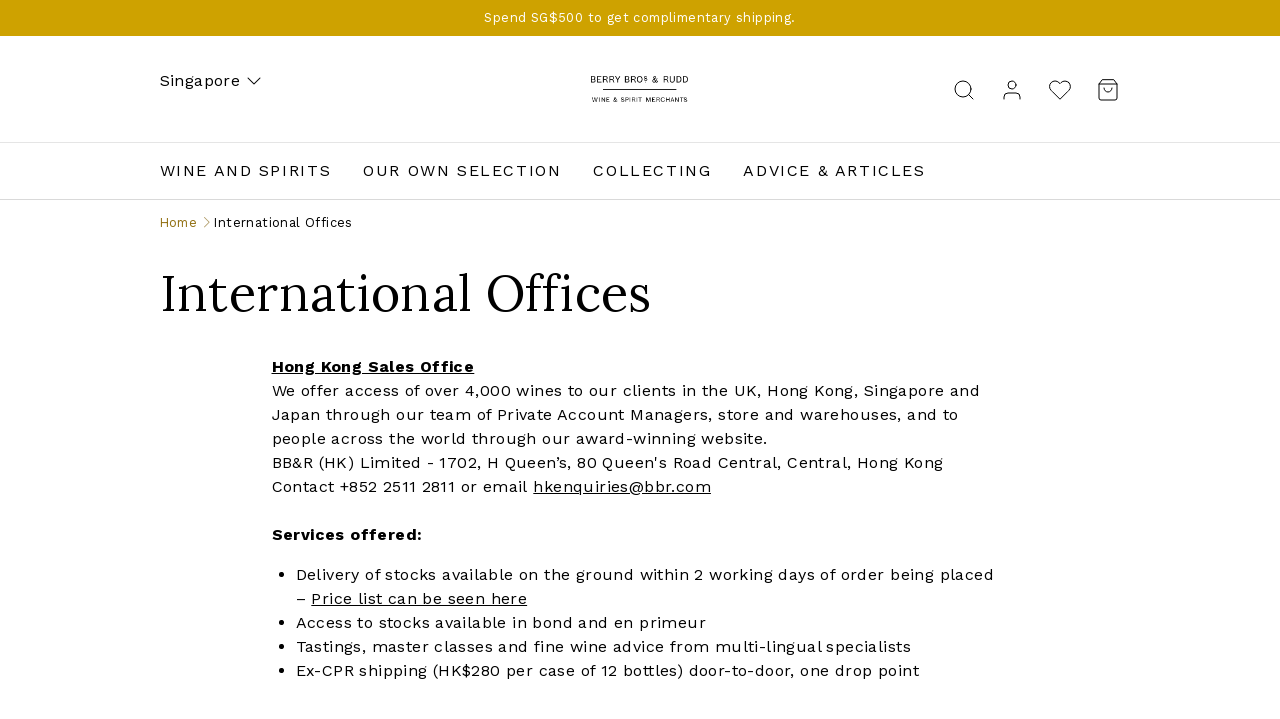

--- FILE ---
content_type: text/html; charset=utf-8
request_url: https://bbr.sg/pages/international-offices
body_size: 17487
content:
<!doctype html><html lang="en">
  <head>
    <!-- Microsoft Clafity -->
    <script type="text/javascript">
    (function(c,l,a,r,i,t,y){
        c[a]=c[a]||function(){(c[a].q=c[a].q||[]).push(arguments)};
        t=l.createElement(r);t.async=1;t.src="https://www.clarity.ms/tag/"+i;
        y=l.getElementsByTagName(r)[0];y.parentNode.insertBefore(t,y);
    })(window, document, "clarity", "script", "jttn51e3u6");
    </script>
     <!-- End Microsoft Clafity -->
    <meta charset="UTF-8">
    <meta
      name="viewport"
      content="width=device-width, initial-scale=1.0, maximum-scale=5.0, minimum-scale=1.0"
    >
    <meta http-equiv="X-UA-Compatible" content="ie=edge">
    <meta name="description" content="Hong Kong Sales OfficeWe offer access of over 4,000 wines to our clients in the UK, Hong Kong, Singapore and Japan through our team of Private Account Managers, store and warehouses, and to people across the world through our award-winning website.BB&amp;amp;R (HK) Limited - 1702, H Queen’s, 80 Queen&#39;s Road Central, Central, Hong KongContact +852 2511 2811 or email hkenquiries@bbr.comServices offered:


Delivery of stocks available on the ground within 2 working days of order being placed – Price list can be seen here

Access to stocks available in bond and en primeur
Tastings, master classes and fine wine advice from multi-lingual specialists
Ex-CPR shipping (HK$280 per case of 12 bottles) door-to-door, one drop point 

Japan Sales OfficeBerry Bros. &amp;amp; Rudd has further expanded its family-owned business into Asia with an opening in Japan. The business offers many of the services customers have come to expect of Berry Bros. &amp;amp; Rudd worldwide including Fine Wine sales to private individuals via the telephone or online.Services offered:

Access to stocks available in bond and en primeur
Tastings, master classes and fine wine advice from multi-lingual specialists
Supply to wholesale accounts
Ex-CPR shipping (£18 per case of 6 bottles; £36 per case of 12 bottles) door-to-door">
    <title>International Offices - Berry Bros &amp; Rudd Singapore</title>

    
    <link rel="canonical" href="https://bbr.sg/pages/international-offices">

    <!-- Google Tag Manager -->
<script>(function(w,d,s,l,i){w[l]=w[l]||[];w[l].push({'gtm.start':
new Date().getTime(),event:'gtm.js'});var f=d.getElementsByTagName(s)[0],
j=d.createElement(s),dl=l!='dataLayer'?'&l='+l:'';j.async=true;j.src=
'https://www.googletagmanager.com/gtm.js?id='+i+dl;f.parentNode.insertBefore(j,f);
})(window,document,'script','dataLayer','GTM-P6KWKC32');</script>
<!-- End Google Tag Manager --><link rel="shortcut icon" href="//bbr.sg/cdn/shop/files/favicon_32x32.jpg?v=1730176288" type="image/png"><script src="https://cdn.tailwindcss.com"></script>
<script>
  tailwind.config = {  theme: {
      screens:{
        'sm': '414px',
        'md': '718px',
        'lg': '993px',
        'xl': '1312px',
        '2xl': '1552px',
        '3xl': '1920px',
      },
      fontFamily:{
        'sans': ['"Work Sans"', '"Noto Sans JP"', '"Noto Sans TC"', "Helvetica", "Arial", "sans-serif"],
        'serif': ["Noto Serif JP", "georgia", "serif"],
        'mono': ['ui-monospace', 'SFMono-Regular', 'monospace'],
      },
      extend: {
        animation: {
          'spin-slow': 'spin 2s linear infinite',
        },
        aspectRatio:{
          'jumbo-hero': "1.7",
          'jumbo-hero-mobile': "0.5625",
          'jumbo-hero-tablet': "0.8630",
          'feature': "0.9",
          'article': "1.22",
          'half-image': "1.5144",
          '4/3': "4 / 3",
        },
        colors:{
          'bbr-black': '#091D0C',
          'bbr-gold-light': '#D1BF87',
          'bbr-gold': "#AD9761",
          'bbr-vibrant-gold': "#cea200",
          'bbr-cream': '#FFFEF3', //brand cream
          'bbr-success': '#D7EED1',
          'shade': 'rgba(0,0,0,0.5)',
          'crate': {
            '100': '#EEE2CF',
            '200': '#EEE2CF',
            '300': '#E7C28A',
            '400': '#E7C28A',
            '500': '#C7A67D',
            '600': '#C7A67D',
            '700': '#C7A67D',
            '800': '#C7A67D',
            '900': '#C7A67D',
          },
          'cellar': {
            '100': '#F5F3F1', // 50% tint of the cellar 200 is used as a backdrop to all products
            '200': '#ECE7E3',
            '300': '#C6C0B7',
            '400': '#C6C0B7',
            '500': '#9D9489',
            '600': '#9D9489',
            '700': '#9D9489',
            '800': '#9D9489',
            '900': '#9D9489',
          },
        },
        fontSize: {
          'sm':   ['0.8rem', '1rem'],
          'md':   ['0.875rem', '1.375rem'],
          'base': ['1rem', '1.625rem'], // 16px
          'xl':   ['1.125rem', '1.75rem'],
          '2xl':  ['1.375rem', '1.75rem'],
          '3xl':  ['2.375rem', '3rem'],
          '4xl':  ['3.25rem', '3.875rem'],
          '5xl':  ['4.625rem','5.25rem'],
          'h5': ['1.25rem', '2rem'],
          'h4': ['1.5rem', '2.43rem'],
          'h3': ['1.75rem', '2.84rem'],
          'h2': ['2rem', '3.25rem'],
          'h1': ['3.125rem', '5rem'],
          'h1-xl':['4.625rem', '7.5rem']
        }
      },
    }}
</script><!-- multi-language page -->
    

<link rel="alternate" href="https://bbr.sg/pages/international-offices" hreflang="ja" />

    

    
    <!-- TODO: GTM tag -->

    <link href="//bbr.sg/cdn/shop/t/6/assets/icon.css?v=180025983372535559661742318007" rel="stylesheet" >
    <link href="//bbr.sg/cdn/shop/t/6/assets/font.css?v=1398479429844683301730171486" rel="stylesheet" media="print" onload="this.media='all'">
    <link href="//bbr.sg/cdn/shop/t/6/assets/style.css?v=74171629369752582221766150361" rel="stylesheet">
    <link href="//bbr.sg/cdn/shop/t/6/assets/page.css?v=29693237395147748101742318008" rel="stylesheet" media="print" onload="this.media='all'">
    <link href="//bbr.sg/cdn/shop/t/6/assets/button.css?v=183092713158099718601742318009" rel="stylesheet" media="print" onload="this.media='all'">
    <link href="//bbr.sg/cdn/shop/t/6/assets/schema.css?v=15337002932497387821730171495" rel="stylesheet" media="print" onload="this.media='all'">

    <script type="module" src="//bbr.sg/cdn/shop/t/6/assets/site.js?v=167243567293821804241765092663"></script>
    
    <script>window.performance && window.performance.mark && window.performance.mark('shopify.content_for_header.start');</script><meta name="google-site-verification" content="cZmoZCh66ozp_CX_ndqsWWqo1XtZnAiAO7V6ZqZJuHE">
<meta id="shopify-digital-wallet" name="shopify-digital-wallet" content="/74003677503/digital_wallets/dialog">
<meta name="shopify-checkout-api-token" content="c6b071ae8f7054fdc741d92b204eb096">
<script async="async" src="/checkouts/internal/preloads.js?locale=en-SG"></script>
<link rel="preconnect" href="https://shop.app" crossorigin="anonymous">
<script async="async" src="https://shop.app/checkouts/internal/preloads.js?locale=en-SG&shop_id=74003677503" crossorigin="anonymous"></script>
<script id="apple-pay-shop-capabilities" type="application/json">{"shopId":74003677503,"countryCode":"SG","currencyCode":"SGD","merchantCapabilities":["supports3DS"],"merchantId":"gid:\/\/shopify\/Shop\/74003677503","merchantName":"Berry Bros. \u0026 Rudd Singapore","requiredBillingContactFields":["postalAddress","email","phone"],"requiredShippingContactFields":["postalAddress","email","phone"],"shippingType":"shipping","supportedNetworks":["visa","masterCard","amex"],"total":{"type":"pending","label":"Berry Bros. \u0026 Rudd Singapore","amount":"1.00"},"shopifyPaymentsEnabled":true,"supportsSubscriptions":true}</script>
<script id="shopify-features" type="application/json">{"accessToken":"c6b071ae8f7054fdc741d92b204eb096","betas":["rich-media-storefront-analytics"],"domain":"bbr.sg","predictiveSearch":true,"shopId":74003677503,"locale":"en"}</script>
<script>var Shopify = Shopify || {};
Shopify.shop = "berry-bros-rudd-sg.myshopify.com";
Shopify.locale = "en";
Shopify.currency = {"active":"SGD","rate":"1.0"};
Shopify.country = "SG";
Shopify.theme = {"name":"BB\u0026R Singapore 2.0","id":173791117631,"schema_name":"Berry Bros. \u0026 Rudd","schema_version":"2.0.0","theme_store_id":null,"role":"main"};
Shopify.theme.handle = "null";
Shopify.theme.style = {"id":null,"handle":null};
Shopify.cdnHost = "bbr.sg/cdn";
Shopify.routes = Shopify.routes || {};
Shopify.routes.root = "/";</script>
<script type="module">!function(o){(o.Shopify=o.Shopify||{}).modules=!0}(window);</script>
<script>!function(o){function n(){var o=[];function n(){o.push(Array.prototype.slice.apply(arguments))}return n.q=o,n}var t=o.Shopify=o.Shopify||{};t.loadFeatures=n(),t.autoloadFeatures=n()}(window);</script>
<script>
  window.ShopifyPay = window.ShopifyPay || {};
  window.ShopifyPay.apiHost = "shop.app\/pay";
  window.ShopifyPay.redirectState = null;
</script>
<script id="shop-js-analytics" type="application/json">{"pageType":"page"}</script>
<script defer="defer" async type="module" src="//bbr.sg/cdn/shopifycloud/shop-js/modules/v2/client.init-shop-cart-sync_C5BV16lS.en.esm.js"></script>
<script defer="defer" async type="module" src="//bbr.sg/cdn/shopifycloud/shop-js/modules/v2/chunk.common_CygWptCX.esm.js"></script>
<script type="module">
  await import("//bbr.sg/cdn/shopifycloud/shop-js/modules/v2/client.init-shop-cart-sync_C5BV16lS.en.esm.js");
await import("//bbr.sg/cdn/shopifycloud/shop-js/modules/v2/chunk.common_CygWptCX.esm.js");

  window.Shopify.SignInWithShop?.initShopCartSync?.({"fedCMEnabled":true,"windoidEnabled":true});

</script>
<script>
  window.Shopify = window.Shopify || {};
  if (!window.Shopify.featureAssets) window.Shopify.featureAssets = {};
  window.Shopify.featureAssets['shop-js'] = {"shop-cart-sync":["modules/v2/client.shop-cart-sync_ZFArdW7E.en.esm.js","modules/v2/chunk.common_CygWptCX.esm.js"],"init-fed-cm":["modules/v2/client.init-fed-cm_CmiC4vf6.en.esm.js","modules/v2/chunk.common_CygWptCX.esm.js"],"shop-button":["modules/v2/client.shop-button_tlx5R9nI.en.esm.js","modules/v2/chunk.common_CygWptCX.esm.js"],"shop-cash-offers":["modules/v2/client.shop-cash-offers_DOA2yAJr.en.esm.js","modules/v2/chunk.common_CygWptCX.esm.js","modules/v2/chunk.modal_D71HUcav.esm.js"],"init-windoid":["modules/v2/client.init-windoid_sURxWdc1.en.esm.js","modules/v2/chunk.common_CygWptCX.esm.js"],"shop-toast-manager":["modules/v2/client.shop-toast-manager_ClPi3nE9.en.esm.js","modules/v2/chunk.common_CygWptCX.esm.js"],"init-shop-email-lookup-coordinator":["modules/v2/client.init-shop-email-lookup-coordinator_B8hsDcYM.en.esm.js","modules/v2/chunk.common_CygWptCX.esm.js"],"init-shop-cart-sync":["modules/v2/client.init-shop-cart-sync_C5BV16lS.en.esm.js","modules/v2/chunk.common_CygWptCX.esm.js"],"avatar":["modules/v2/client.avatar_BTnouDA3.en.esm.js"],"pay-button":["modules/v2/client.pay-button_FdsNuTd3.en.esm.js","modules/v2/chunk.common_CygWptCX.esm.js"],"init-customer-accounts":["modules/v2/client.init-customer-accounts_DxDtT_ad.en.esm.js","modules/v2/client.shop-login-button_C5VAVYt1.en.esm.js","modules/v2/chunk.common_CygWptCX.esm.js","modules/v2/chunk.modal_D71HUcav.esm.js"],"init-shop-for-new-customer-accounts":["modules/v2/client.init-shop-for-new-customer-accounts_ChsxoAhi.en.esm.js","modules/v2/client.shop-login-button_C5VAVYt1.en.esm.js","modules/v2/chunk.common_CygWptCX.esm.js","modules/v2/chunk.modal_D71HUcav.esm.js"],"shop-login-button":["modules/v2/client.shop-login-button_C5VAVYt1.en.esm.js","modules/v2/chunk.common_CygWptCX.esm.js","modules/v2/chunk.modal_D71HUcav.esm.js"],"init-customer-accounts-sign-up":["modules/v2/client.init-customer-accounts-sign-up_CPSyQ0Tj.en.esm.js","modules/v2/client.shop-login-button_C5VAVYt1.en.esm.js","modules/v2/chunk.common_CygWptCX.esm.js","modules/v2/chunk.modal_D71HUcav.esm.js"],"shop-follow-button":["modules/v2/client.shop-follow-button_Cva4Ekp9.en.esm.js","modules/v2/chunk.common_CygWptCX.esm.js","modules/v2/chunk.modal_D71HUcav.esm.js"],"checkout-modal":["modules/v2/client.checkout-modal_BPM8l0SH.en.esm.js","modules/v2/chunk.common_CygWptCX.esm.js","modules/v2/chunk.modal_D71HUcav.esm.js"],"lead-capture":["modules/v2/client.lead-capture_Bi8yE_yS.en.esm.js","modules/v2/chunk.common_CygWptCX.esm.js","modules/v2/chunk.modal_D71HUcav.esm.js"],"shop-login":["modules/v2/client.shop-login_D6lNrXab.en.esm.js","modules/v2/chunk.common_CygWptCX.esm.js","modules/v2/chunk.modal_D71HUcav.esm.js"],"payment-terms":["modules/v2/client.payment-terms_CZxnsJam.en.esm.js","modules/v2/chunk.common_CygWptCX.esm.js","modules/v2/chunk.modal_D71HUcav.esm.js"]};
</script>
<script id="__st">var __st={"a":74003677503,"offset":28800,"reqid":"aa991080-323f-4994-8d79-8ce49d020d64-1768772957","pageurl":"bbr.sg\/pages\/international-offices","s":"pages-138506764607","u":"0cc2e7b810cc","p":"page","rtyp":"page","rid":138506764607};</script>
<script>window.ShopifyPaypalV4VisibilityTracking = true;</script>
<script id="captcha-bootstrap">!function(){'use strict';const t='contact',e='account',n='new_comment',o=[[t,t],['blogs',n],['comments',n],[t,'customer']],c=[[e,'customer_login'],[e,'guest_login'],[e,'recover_customer_password'],[e,'create_customer']],r=t=>t.map((([t,e])=>`form[action*='/${t}']:not([data-nocaptcha='true']) input[name='form_type'][value='${e}']`)).join(','),a=t=>()=>t?[...document.querySelectorAll(t)].map((t=>t.form)):[];function s(){const t=[...o],e=r(t);return a(e)}const i='password',u='form_key',d=['recaptcha-v3-token','g-recaptcha-response','h-captcha-response',i],f=()=>{try{return window.sessionStorage}catch{return}},m='__shopify_v',_=t=>t.elements[u];function p(t,e,n=!1){try{const o=window.sessionStorage,c=JSON.parse(o.getItem(e)),{data:r}=function(t){const{data:e,action:n}=t;return t[m]||n?{data:e,action:n}:{data:t,action:n}}(c);for(const[e,n]of Object.entries(r))t.elements[e]&&(t.elements[e].value=n);n&&o.removeItem(e)}catch(o){console.error('form repopulation failed',{error:o})}}const l='form_type',E='cptcha';function T(t){t.dataset[E]=!0}const w=window,h=w.document,L='Shopify',v='ce_forms',y='captcha';let A=!1;((t,e)=>{const n=(g='f06e6c50-85a8-45c8-87d0-21a2b65856fe',I='https://cdn.shopify.com/shopifycloud/storefront-forms-hcaptcha/ce_storefront_forms_captcha_hcaptcha.v1.5.2.iife.js',D={infoText:'Protected by hCaptcha',privacyText:'Privacy',termsText:'Terms'},(t,e,n)=>{const o=w[L][v],c=o.bindForm;if(c)return c(t,g,e,D).then(n);var r;o.q.push([[t,g,e,D],n]),r=I,A||(h.body.append(Object.assign(h.createElement('script'),{id:'captcha-provider',async:!0,src:r})),A=!0)});var g,I,D;w[L]=w[L]||{},w[L][v]=w[L][v]||{},w[L][v].q=[],w[L][y]=w[L][y]||{},w[L][y].protect=function(t,e){n(t,void 0,e),T(t)},Object.freeze(w[L][y]),function(t,e,n,w,h,L){const[v,y,A,g]=function(t,e,n){const i=e?o:[],u=t?c:[],d=[...i,...u],f=r(d),m=r(i),_=r(d.filter((([t,e])=>n.includes(e))));return[a(f),a(m),a(_),s()]}(w,h,L),I=t=>{const e=t.target;return e instanceof HTMLFormElement?e:e&&e.form},D=t=>v().includes(t);t.addEventListener('submit',(t=>{const e=I(t);if(!e)return;const n=D(e)&&!e.dataset.hcaptchaBound&&!e.dataset.recaptchaBound,o=_(e),c=g().includes(e)&&(!o||!o.value);(n||c)&&t.preventDefault(),c&&!n&&(function(t){try{if(!f())return;!function(t){const e=f();if(!e)return;const n=_(t);if(!n)return;const o=n.value;o&&e.removeItem(o)}(t);const e=Array.from(Array(32),(()=>Math.random().toString(36)[2])).join('');!function(t,e){_(t)||t.append(Object.assign(document.createElement('input'),{type:'hidden',name:u})),t.elements[u].value=e}(t,e),function(t,e){const n=f();if(!n)return;const o=[...t.querySelectorAll(`input[type='${i}']`)].map((({name:t})=>t)),c=[...d,...o],r={};for(const[a,s]of new FormData(t).entries())c.includes(a)||(r[a]=s);n.setItem(e,JSON.stringify({[m]:1,action:t.action,data:r}))}(t,e)}catch(e){console.error('failed to persist form',e)}}(e),e.submit())}));const S=(t,e)=>{t&&!t.dataset[E]&&(n(t,e.some((e=>e===t))),T(t))};for(const o of['focusin','change'])t.addEventListener(o,(t=>{const e=I(t);D(e)&&S(e,y())}));const B=e.get('form_key'),M=e.get(l),P=B&&M;t.addEventListener('DOMContentLoaded',(()=>{const t=y();if(P)for(const e of t)e.elements[l].value===M&&p(e,B);[...new Set([...A(),...v().filter((t=>'true'===t.dataset.shopifyCaptcha))])].forEach((e=>S(e,t)))}))}(h,new URLSearchParams(w.location.search),n,t,e,['guest_login'])})(!0,!0)}();</script>
<script integrity="sha256-4kQ18oKyAcykRKYeNunJcIwy7WH5gtpwJnB7kiuLZ1E=" data-source-attribution="shopify.loadfeatures" defer="defer" src="//bbr.sg/cdn/shopifycloud/storefront/assets/storefront/load_feature-a0a9edcb.js" crossorigin="anonymous"></script>
<script crossorigin="anonymous" defer="defer" src="//bbr.sg/cdn/shopifycloud/storefront/assets/shopify_pay/storefront-65b4c6d7.js?v=20250812"></script>
<script data-source-attribution="shopify.dynamic_checkout.dynamic.init">var Shopify=Shopify||{};Shopify.PaymentButton=Shopify.PaymentButton||{isStorefrontPortableWallets:!0,init:function(){window.Shopify.PaymentButton.init=function(){};var t=document.createElement("script");t.src="https://bbr.sg/cdn/shopifycloud/portable-wallets/latest/portable-wallets.en.js",t.type="module",document.head.appendChild(t)}};
</script>
<script data-source-attribution="shopify.dynamic_checkout.buyer_consent">
  function portableWalletsHideBuyerConsent(e){var t=document.getElementById("shopify-buyer-consent"),n=document.getElementById("shopify-subscription-policy-button");t&&n&&(t.classList.add("hidden"),t.setAttribute("aria-hidden","true"),n.removeEventListener("click",e))}function portableWalletsShowBuyerConsent(e){var t=document.getElementById("shopify-buyer-consent"),n=document.getElementById("shopify-subscription-policy-button");t&&n&&(t.classList.remove("hidden"),t.removeAttribute("aria-hidden"),n.addEventListener("click",e))}window.Shopify?.PaymentButton&&(window.Shopify.PaymentButton.hideBuyerConsent=portableWalletsHideBuyerConsent,window.Shopify.PaymentButton.showBuyerConsent=portableWalletsShowBuyerConsent);
</script>
<script data-source-attribution="shopify.dynamic_checkout.cart.bootstrap">document.addEventListener("DOMContentLoaded",(function(){function t(){return document.querySelector("shopify-accelerated-checkout-cart, shopify-accelerated-checkout")}if(t())Shopify.PaymentButton.init();else{new MutationObserver((function(e,n){t()&&(Shopify.PaymentButton.init(),n.disconnect())})).observe(document.body,{childList:!0,subtree:!0})}}));
</script>
<link id="shopify-accelerated-checkout-styles" rel="stylesheet" media="screen" href="https://bbr.sg/cdn/shopifycloud/portable-wallets/latest/accelerated-checkout-backwards-compat.css" crossorigin="anonymous">
<style id="shopify-accelerated-checkout-cart">
        #shopify-buyer-consent {
  margin-top: 1em;
  display: inline-block;
  width: 100%;
}

#shopify-buyer-consent.hidden {
  display: none;
}

#shopify-subscription-policy-button {
  background: none;
  border: none;
  padding: 0;
  text-decoration: underline;
  font-size: inherit;
  cursor: pointer;
}

#shopify-subscription-policy-button::before {
  box-shadow: none;
}

      </style>

<script>window.performance && window.performance.mark && window.performance.mark('shopify.content_for_header.end');</script>
<script>
  //ref to cart attribute
  const qs = new URLSearchParams(window.location.search);
  const ref = qs.get('ref');

  if (ref) {
    fetch('/cart', {
      method: 'POST',
      headers: {
        'Content-Type': 'application/json'
      },
      body: JSON.stringify({
        attributes: {
          "referer": ref
        }
      })
    }).then(() => {
      console.log('referral code added to cart attribute');
    });
  }
</script><script>
//continue-shopping button on cart page
if (Storage !== undefined) {}
</script><script>
  window.translate = {
    general:{
      cart:{
        flash_added_cart: " added to cart"
      }
    },
    sections:{
      cart:{
        prefer_any_date: "Any Date"
      }
    }
  }
</script><meta name="msvalidate.01" content="C70BFF1BA2E4976EDEB51D6485F06474" />
    <meta name="google-site-verification" content="DweOaKLluIu-H629b_zQAekA7V1v933SdOYxGJY0PM4">
    <meta name="google-site-verification" content="Y6bWrl6BaCow2FigAq318oKFelDPwXg72zVDkh6T_iY" />
    

    <!-- fonts -->
    <link rel="preconnect" href="https://fonts.googleapis.com">
    <link rel="preconnect" href="https://fonts.gstatic.com" crossorigin>
    <link
      href="https://fonts.googleapis.com/css2?family=M+PLUS+Rounded+1c&family=Lora:ital,wght@0,400..700;1,400..700&family=Noto+Sans+JP:wght@100..900&family=Noto+Sans+TC:wght@100..900&family=Noto+Serif+JP:wght@200..900&family=Noto+Serif+SC:wght@700&family=Noto+Serif+TC:wght@700&family=Work+Sans:ital,wght@0,100..900;1,100..900&display=swap"
      rel="stylesheet"
      media="print" onload="this.media='all'"
    >

    <link rel="stylesheet" href="https://kit.fontawesome.com/0809bc8ee1.css" crossorigin="anonymous" media="print" onload="this.media='all'">
  <meta property="og:image" content="https://cdn.shopify.com/s/files/1/0740/0367/7503/files/No-3-Sign.jpg?v=1700816598" />
<meta property="og:image:secure_url" content="https://cdn.shopify.com/s/files/1/0740/0367/7503/files/No-3-Sign.jpg?v=1700816598" />
<meta property="og:image:width" content="3275" />
<meta property="og:image:height" content="2362" />
<link href="https://monorail-edge.shopifysvc.com" rel="dns-prefetch">
<script>(function(){if ("sendBeacon" in navigator && "performance" in window) {try {var session_token_from_headers = performance.getEntriesByType('navigation')[0].serverTiming.find(x => x.name == '_s').description;} catch {var session_token_from_headers = undefined;}var session_cookie_matches = document.cookie.match(/_shopify_s=([^;]*)/);var session_token_from_cookie = session_cookie_matches && session_cookie_matches.length === 2 ? session_cookie_matches[1] : "";var session_token = session_token_from_headers || session_token_from_cookie || "";function handle_abandonment_event(e) {var entries = performance.getEntries().filter(function(entry) {return /monorail-edge.shopifysvc.com/.test(entry.name);});if (!window.abandonment_tracked && entries.length === 0) {window.abandonment_tracked = true;var currentMs = Date.now();var navigation_start = performance.timing.navigationStart;var payload = {shop_id: 74003677503,url: window.location.href,navigation_start,duration: currentMs - navigation_start,session_token,page_type: "page"};window.navigator.sendBeacon("https://monorail-edge.shopifysvc.com/v1/produce", JSON.stringify({schema_id: "online_store_buyer_site_abandonment/1.1",payload: payload,metadata: {event_created_at_ms: currentMs,event_sent_at_ms: currentMs}}));}}window.addEventListener('pagehide', handle_abandonment_event);}}());</script>
<script id="web-pixels-manager-setup">(function e(e,d,r,n,o){if(void 0===o&&(o={}),!Boolean(null===(a=null===(i=window.Shopify)||void 0===i?void 0:i.analytics)||void 0===a?void 0:a.replayQueue)){var i,a;window.Shopify=window.Shopify||{};var t=window.Shopify;t.analytics=t.analytics||{};var s=t.analytics;s.replayQueue=[],s.publish=function(e,d,r){return s.replayQueue.push([e,d,r]),!0};try{self.performance.mark("wpm:start")}catch(e){}var l=function(){var e={modern:/Edge?\/(1{2}[4-9]|1[2-9]\d|[2-9]\d{2}|\d{4,})\.\d+(\.\d+|)|Firefox\/(1{2}[4-9]|1[2-9]\d|[2-9]\d{2}|\d{4,})\.\d+(\.\d+|)|Chrom(ium|e)\/(9{2}|\d{3,})\.\d+(\.\d+|)|(Maci|X1{2}).+ Version\/(15\.\d+|(1[6-9]|[2-9]\d|\d{3,})\.\d+)([,.]\d+|)( \(\w+\)|)( Mobile\/\w+|) Safari\/|Chrome.+OPR\/(9{2}|\d{3,})\.\d+\.\d+|(CPU[ +]OS|iPhone[ +]OS|CPU[ +]iPhone|CPU IPhone OS|CPU iPad OS)[ +]+(15[._]\d+|(1[6-9]|[2-9]\d|\d{3,})[._]\d+)([._]\d+|)|Android:?[ /-](13[3-9]|1[4-9]\d|[2-9]\d{2}|\d{4,})(\.\d+|)(\.\d+|)|Android.+Firefox\/(13[5-9]|1[4-9]\d|[2-9]\d{2}|\d{4,})\.\d+(\.\d+|)|Android.+Chrom(ium|e)\/(13[3-9]|1[4-9]\d|[2-9]\d{2}|\d{4,})\.\d+(\.\d+|)|SamsungBrowser\/([2-9]\d|\d{3,})\.\d+/,legacy:/Edge?\/(1[6-9]|[2-9]\d|\d{3,})\.\d+(\.\d+|)|Firefox\/(5[4-9]|[6-9]\d|\d{3,})\.\d+(\.\d+|)|Chrom(ium|e)\/(5[1-9]|[6-9]\d|\d{3,})\.\d+(\.\d+|)([\d.]+$|.*Safari\/(?![\d.]+ Edge\/[\d.]+$))|(Maci|X1{2}).+ Version\/(10\.\d+|(1[1-9]|[2-9]\d|\d{3,})\.\d+)([,.]\d+|)( \(\w+\)|)( Mobile\/\w+|) Safari\/|Chrome.+OPR\/(3[89]|[4-9]\d|\d{3,})\.\d+\.\d+|(CPU[ +]OS|iPhone[ +]OS|CPU[ +]iPhone|CPU IPhone OS|CPU iPad OS)[ +]+(10[._]\d+|(1[1-9]|[2-9]\d|\d{3,})[._]\d+)([._]\d+|)|Android:?[ /-](13[3-9]|1[4-9]\d|[2-9]\d{2}|\d{4,})(\.\d+|)(\.\d+|)|Mobile Safari.+OPR\/([89]\d|\d{3,})\.\d+\.\d+|Android.+Firefox\/(13[5-9]|1[4-9]\d|[2-9]\d{2}|\d{4,})\.\d+(\.\d+|)|Android.+Chrom(ium|e)\/(13[3-9]|1[4-9]\d|[2-9]\d{2}|\d{4,})\.\d+(\.\d+|)|Android.+(UC? ?Browser|UCWEB|U3)[ /]?(15\.([5-9]|\d{2,})|(1[6-9]|[2-9]\d|\d{3,})\.\d+)\.\d+|SamsungBrowser\/(5\.\d+|([6-9]|\d{2,})\.\d+)|Android.+MQ{2}Browser\/(14(\.(9|\d{2,})|)|(1[5-9]|[2-9]\d|\d{3,})(\.\d+|))(\.\d+|)|K[Aa][Ii]OS\/(3\.\d+|([4-9]|\d{2,})\.\d+)(\.\d+|)/},d=e.modern,r=e.legacy,n=navigator.userAgent;return n.match(d)?"modern":n.match(r)?"legacy":"unknown"}(),u="modern"===l?"modern":"legacy",c=(null!=n?n:{modern:"",legacy:""})[u],f=function(e){return[e.baseUrl,"/wpm","/b",e.hashVersion,"modern"===e.buildTarget?"m":"l",".js"].join("")}({baseUrl:d,hashVersion:r,buildTarget:u}),m=function(e){var d=e.version,r=e.bundleTarget,n=e.surface,o=e.pageUrl,i=e.monorailEndpoint;return{emit:function(e){var a=e.status,t=e.errorMsg,s=(new Date).getTime(),l=JSON.stringify({metadata:{event_sent_at_ms:s},events:[{schema_id:"web_pixels_manager_load/3.1",payload:{version:d,bundle_target:r,page_url:o,status:a,surface:n,error_msg:t},metadata:{event_created_at_ms:s}}]});if(!i)return console&&console.warn&&console.warn("[Web Pixels Manager] No Monorail endpoint provided, skipping logging."),!1;try{return self.navigator.sendBeacon.bind(self.navigator)(i,l)}catch(e){}var u=new XMLHttpRequest;try{return u.open("POST",i,!0),u.setRequestHeader("Content-Type","text/plain"),u.send(l),!0}catch(e){return console&&console.warn&&console.warn("[Web Pixels Manager] Got an unhandled error while logging to Monorail."),!1}}}}({version:r,bundleTarget:l,surface:e.surface,pageUrl:self.location.href,monorailEndpoint:e.monorailEndpoint});try{o.browserTarget=l,function(e){var d=e.src,r=e.async,n=void 0===r||r,o=e.onload,i=e.onerror,a=e.sri,t=e.scriptDataAttributes,s=void 0===t?{}:t,l=document.createElement("script"),u=document.querySelector("head"),c=document.querySelector("body");if(l.async=n,l.src=d,a&&(l.integrity=a,l.crossOrigin="anonymous"),s)for(var f in s)if(Object.prototype.hasOwnProperty.call(s,f))try{l.dataset[f]=s[f]}catch(e){}if(o&&l.addEventListener("load",o),i&&l.addEventListener("error",i),u)u.appendChild(l);else{if(!c)throw new Error("Did not find a head or body element to append the script");c.appendChild(l)}}({src:f,async:!0,onload:function(){if(!function(){var e,d;return Boolean(null===(d=null===(e=window.Shopify)||void 0===e?void 0:e.analytics)||void 0===d?void 0:d.initialized)}()){var d=window.webPixelsManager.init(e)||void 0;if(d){var r=window.Shopify.analytics;r.replayQueue.forEach((function(e){var r=e[0],n=e[1],o=e[2];d.publishCustomEvent(r,n,o)})),r.replayQueue=[],r.publish=d.publishCustomEvent,r.visitor=d.visitor,r.initialized=!0}}},onerror:function(){return m.emit({status:"failed",errorMsg:"".concat(f," has failed to load")})},sri:function(e){var d=/^sha384-[A-Za-z0-9+/=]+$/;return"string"==typeof e&&d.test(e)}(c)?c:"",scriptDataAttributes:o}),m.emit({status:"loading"})}catch(e){m.emit({status:"failed",errorMsg:(null==e?void 0:e.message)||"Unknown error"})}}})({shopId: 74003677503,storefrontBaseUrl: "https://bbr.sg",extensionsBaseUrl: "https://extensions.shopifycdn.com/cdn/shopifycloud/web-pixels-manager",monorailEndpoint: "https://monorail-edge.shopifysvc.com/unstable/produce_batch",surface: "storefront-renderer",enabledBetaFlags: ["2dca8a86"],webPixelsConfigList: [{"id":"1773699391","configuration":"{\"projectId\":\"jttn51e3u6\"}","eventPayloadVersion":"v1","runtimeContext":"STRICT","scriptVersion":"737156edc1fafd4538f270df27821f1c","type":"APP","apiClientId":240074326017,"privacyPurposes":[],"capabilities":["advanced_dom_events"],"dataSharingAdjustments":{"protectedCustomerApprovalScopes":["read_customer_personal_data"]}},{"id":"821788991","configuration":"{\"config\":\"{\\\"pixel_id\\\":\\\"G-BW8V86M44G\\\",\\\"target_country\\\":\\\"SG\\\",\\\"gtag_events\\\":[{\\\"type\\\":\\\"search\\\",\\\"action_label\\\":[\\\"G-BW8V86M44G\\\",\\\"AW-11476183344\\\/f6ZICPaJgI0ZELDSouAq\\\"]},{\\\"type\\\":\\\"begin_checkout\\\",\\\"action_label\\\":[\\\"G-BW8V86M44G\\\",\\\"AW-11476183344\\\/VlMNCPyJgI0ZELDSouAq\\\"]},{\\\"type\\\":\\\"view_item\\\",\\\"action_label\\\":[\\\"G-BW8V86M44G\\\",\\\"AW-11476183344\\\/0nXZCPOJgI0ZELDSouAq\\\",\\\"MC-CNP2FCKS02\\\"]},{\\\"type\\\":\\\"purchase\\\",\\\"action_label\\\":[\\\"G-BW8V86M44G\\\",\\\"AW-11476183344\\\/3ieLCO2JgI0ZELDSouAq\\\",\\\"MC-CNP2FCKS02\\\"]},{\\\"type\\\":\\\"page_view\\\",\\\"action_label\\\":[\\\"G-BW8V86M44G\\\",\\\"AW-11476183344\\\/lFbyCPCJgI0ZELDSouAq\\\",\\\"MC-CNP2FCKS02\\\"]},{\\\"type\\\":\\\"add_payment_info\\\",\\\"action_label\\\":[\\\"G-BW8V86M44G\\\",\\\"AW-11476183344\\\/78LHCP-JgI0ZELDSouAq\\\"]},{\\\"type\\\":\\\"add_to_cart\\\",\\\"action_label\\\":[\\\"G-BW8V86M44G\\\",\\\"AW-11476183344\\\/6dCqCPmJgI0ZELDSouAq\\\"]}],\\\"enable_monitoring_mode\\\":false}\"}","eventPayloadVersion":"v1","runtimeContext":"OPEN","scriptVersion":"b2a88bafab3e21179ed38636efcd8a93","type":"APP","apiClientId":1780363,"privacyPurposes":[],"dataSharingAdjustments":{"protectedCustomerApprovalScopes":["read_customer_address","read_customer_email","read_customer_name","read_customer_personal_data","read_customer_phone"]}},{"id":"shopify-app-pixel","configuration":"{}","eventPayloadVersion":"v1","runtimeContext":"STRICT","scriptVersion":"0450","apiClientId":"shopify-pixel","type":"APP","privacyPurposes":["ANALYTICS","MARKETING"]},{"id":"shopify-custom-pixel","eventPayloadVersion":"v1","runtimeContext":"LAX","scriptVersion":"0450","apiClientId":"shopify-pixel","type":"CUSTOM","privacyPurposes":["ANALYTICS","MARKETING"]}],isMerchantRequest: false,initData: {"shop":{"name":"Berry Bros. \u0026 Rudd Singapore","paymentSettings":{"currencyCode":"SGD"},"myshopifyDomain":"berry-bros-rudd-sg.myshopify.com","countryCode":"SG","storefrontUrl":"https:\/\/bbr.sg"},"customer":null,"cart":null,"checkout":null,"productVariants":[],"purchasingCompany":null},},"https://bbr.sg/cdn","fcfee988w5aeb613cpc8e4bc33m6693e112",{"modern":"","legacy":""},{"shopId":"74003677503","storefrontBaseUrl":"https:\/\/bbr.sg","extensionBaseUrl":"https:\/\/extensions.shopifycdn.com\/cdn\/shopifycloud\/web-pixels-manager","surface":"storefront-renderer","enabledBetaFlags":"[\"2dca8a86\"]","isMerchantRequest":"false","hashVersion":"fcfee988w5aeb613cpc8e4bc33m6693e112","publish":"custom","events":"[[\"page_viewed\",{}]]"});</script><script>
  window.ShopifyAnalytics = window.ShopifyAnalytics || {};
  window.ShopifyAnalytics.meta = window.ShopifyAnalytics.meta || {};
  window.ShopifyAnalytics.meta.currency = 'SGD';
  var meta = {"page":{"pageType":"page","resourceType":"page","resourceId":138506764607,"requestId":"aa991080-323f-4994-8d79-8ce49d020d64-1768772957"}};
  for (var attr in meta) {
    window.ShopifyAnalytics.meta[attr] = meta[attr];
  }
</script>
<script class="analytics">
  (function () {
    var customDocumentWrite = function(content) {
      var jquery = null;

      if (window.jQuery) {
        jquery = window.jQuery;
      } else if (window.Checkout && window.Checkout.$) {
        jquery = window.Checkout.$;
      }

      if (jquery) {
        jquery('body').append(content);
      }
    };

    var hasLoggedConversion = function(token) {
      if (token) {
        return document.cookie.indexOf('loggedConversion=' + token) !== -1;
      }
      return false;
    }

    var setCookieIfConversion = function(token) {
      if (token) {
        var twoMonthsFromNow = new Date(Date.now());
        twoMonthsFromNow.setMonth(twoMonthsFromNow.getMonth() + 2);

        document.cookie = 'loggedConversion=' + token + '; expires=' + twoMonthsFromNow;
      }
    }

    var trekkie = window.ShopifyAnalytics.lib = window.trekkie = window.trekkie || [];
    if (trekkie.integrations) {
      return;
    }
    trekkie.methods = [
      'identify',
      'page',
      'ready',
      'track',
      'trackForm',
      'trackLink'
    ];
    trekkie.factory = function(method) {
      return function() {
        var args = Array.prototype.slice.call(arguments);
        args.unshift(method);
        trekkie.push(args);
        return trekkie;
      };
    };
    for (var i = 0; i < trekkie.methods.length; i++) {
      var key = trekkie.methods[i];
      trekkie[key] = trekkie.factory(key);
    }
    trekkie.load = function(config) {
      trekkie.config = config || {};
      trekkie.config.initialDocumentCookie = document.cookie;
      var first = document.getElementsByTagName('script')[0];
      var script = document.createElement('script');
      script.type = 'text/javascript';
      script.onerror = function(e) {
        var scriptFallback = document.createElement('script');
        scriptFallback.type = 'text/javascript';
        scriptFallback.onerror = function(error) {
                var Monorail = {
      produce: function produce(monorailDomain, schemaId, payload) {
        var currentMs = new Date().getTime();
        var event = {
          schema_id: schemaId,
          payload: payload,
          metadata: {
            event_created_at_ms: currentMs,
            event_sent_at_ms: currentMs
          }
        };
        return Monorail.sendRequest("https://" + monorailDomain + "/v1/produce", JSON.stringify(event));
      },
      sendRequest: function sendRequest(endpointUrl, payload) {
        // Try the sendBeacon API
        if (window && window.navigator && typeof window.navigator.sendBeacon === 'function' && typeof window.Blob === 'function' && !Monorail.isIos12()) {
          var blobData = new window.Blob([payload], {
            type: 'text/plain'
          });

          if (window.navigator.sendBeacon(endpointUrl, blobData)) {
            return true;
          } // sendBeacon was not successful

        } // XHR beacon

        var xhr = new XMLHttpRequest();

        try {
          xhr.open('POST', endpointUrl);
          xhr.setRequestHeader('Content-Type', 'text/plain');
          xhr.send(payload);
        } catch (e) {
          console.log(e);
        }

        return false;
      },
      isIos12: function isIos12() {
        return window.navigator.userAgent.lastIndexOf('iPhone; CPU iPhone OS 12_') !== -1 || window.navigator.userAgent.lastIndexOf('iPad; CPU OS 12_') !== -1;
      }
    };
    Monorail.produce('monorail-edge.shopifysvc.com',
      'trekkie_storefront_load_errors/1.1',
      {shop_id: 74003677503,
      theme_id: 173791117631,
      app_name: "storefront",
      context_url: window.location.href,
      source_url: "//bbr.sg/cdn/s/trekkie.storefront.cd680fe47e6c39ca5d5df5f0a32d569bc48c0f27.min.js"});

        };
        scriptFallback.async = true;
        scriptFallback.src = '//bbr.sg/cdn/s/trekkie.storefront.cd680fe47e6c39ca5d5df5f0a32d569bc48c0f27.min.js';
        first.parentNode.insertBefore(scriptFallback, first);
      };
      script.async = true;
      script.src = '//bbr.sg/cdn/s/trekkie.storefront.cd680fe47e6c39ca5d5df5f0a32d569bc48c0f27.min.js';
      first.parentNode.insertBefore(script, first);
    };
    trekkie.load(
      {"Trekkie":{"appName":"storefront","development":false,"defaultAttributes":{"shopId":74003677503,"isMerchantRequest":null,"themeId":173791117631,"themeCityHash":"16625970515433391767","contentLanguage":"en","currency":"SGD","eventMetadataId":"40ad0765-15f4-4e53-8f6d-1c13b514d111"},"isServerSideCookieWritingEnabled":true,"monorailRegion":"shop_domain","enabledBetaFlags":["65f19447"]},"Session Attribution":{},"S2S":{"facebookCapiEnabled":false,"source":"trekkie-storefront-renderer","apiClientId":580111}}
    );

    var loaded = false;
    trekkie.ready(function() {
      if (loaded) return;
      loaded = true;

      window.ShopifyAnalytics.lib = window.trekkie;

      var originalDocumentWrite = document.write;
      document.write = customDocumentWrite;
      try { window.ShopifyAnalytics.merchantGoogleAnalytics.call(this); } catch(error) {};
      document.write = originalDocumentWrite;

      window.ShopifyAnalytics.lib.page(null,{"pageType":"page","resourceType":"page","resourceId":138506764607,"requestId":"aa991080-323f-4994-8d79-8ce49d020d64-1768772957","shopifyEmitted":true});

      var match = window.location.pathname.match(/checkouts\/(.+)\/(thank_you|post_purchase)/)
      var token = match? match[1]: undefined;
      if (!hasLoggedConversion(token)) {
        setCookieIfConversion(token);
        
      }
    });


        var eventsListenerScript = document.createElement('script');
        eventsListenerScript.async = true;
        eventsListenerScript.src = "//bbr.sg/cdn/shopifycloud/storefront/assets/shop_events_listener-3da45d37.js";
        document.getElementsByTagName('head')[0].appendChild(eventsListenerScript);

})();</script>
<script
  defer
  src="https://bbr.sg/cdn/shopifycloud/perf-kit/shopify-perf-kit-3.0.4.min.js"
  data-application="storefront-renderer"
  data-shop-id="74003677503"
  data-render-region="gcp-us-central1"
  data-page-type="page"
  data-theme-instance-id="173791117631"
  data-theme-name="Berry Bros. & Rudd"
  data-theme-version="2.0.0"
  data-monorail-region="shop_domain"
  data-resource-timing-sampling-rate="10"
  data-shs="true"
  data-shs-beacon="true"
  data-shs-export-with-fetch="true"
  data-shs-logs-sample-rate="1"
  data-shs-beacon-endpoint="https://bbr.sg/api/collect"
></script>
</head>
  <body
    
    node-type="page"
  >
<!-- Google Tag Manager (noscript) -->
<noscript><iframe src="https://www.googletagmanager.com/ns.html?id=GTM-P6KWKC32"
height="0" width="0" style="display:none;visibility:hidden"></iframe></noscript>
<!-- End Google Tag Manager (noscript) -->

    <!-- render 'module-region-popup' -->
    <style>
  #region-popup{
    position: fixed;
    top: 0;
    left: 0;
    right: 0;
    bottom: 0;
    background: rgba(0,0,0,0.8);
    z-index: 10000000000;

    flex-direction: column;
    justify-content: center;
    align-items: center;
    padding: 2rem;
    display: none;
  }

  #region-popup.active{
    display: flex;
  }  

  #region-popup .modal{
    width: 100%;
    max-width: 30rem;
    background: #FFF;
    margin: 1rem;
    padding: 2rem 1rem;
    border-radius: 5px;
    text-align: center;
  }

  #region-popup .modal .actions{
    margin-top: 1rem;
    display: flex;
    flex-direction: column;
    align-items: center;
  }

  #region-popup .modal .actions > div{
    margin-bottom: 1rem;
  }

   #region-popup .modal .actions > div:last-child{
    margin-bottom: 0;
  }

  #region-popup .suggest{
    opacity: 0;
  }

  #region-popup .suggest.active{
    opacity: 1;
  }
  
</style>

<div id="region-popup">
  <div class="modal">
    <div>
      It appears that you are browsing a website that is different from your location. Would you like to continue?
    </div>
    <div class="actions">
      <div class="py-8">
      <a href="/pages/international-offices" data-region="sg" id="region-confirm-btn"
        class="items-center justify-center button-primary-interrim uppercase"
    >Confirm</a>
      </div>
      <div>
      <a href="https://region.bbr-offer.asia/suggest" id="suggest-link" class="suggest">Redirect to <span class="underline">Singapore</span> Store</a>
      </div>
    </div>
  </div>
</div>
<script src="//bbr.sg/cdn/shop/t/6/assets/region-popup.js?v=40041009437839815641766125093" defer></script>
    <header>
      <!-- BEGIN sections: header-group -->
<div id="shopify-section-sections--23780147265855__announcement-bar" class="shopify-section shopify-section-group-header-group">
<div class="rolling-message bg-bbr-vibrant-gold text-white text-center text-xs md:text-sm h-9 overflow-hidden" data-page="0" data-max="1">
<ul>

  <li class="h-9 flex justify-center items-center">Spend SG$500 to get complimentary shipping.</li>

</ul>
</div></div><div id="shopify-section-sections--23780147265855__logo-bar" class="shopify-section shopify-section-group-header-group border-b border-solid border-neutral-200">

<div class="bg-white fixed top-0 left-0 right-0 z-30 shadow-lg">
  <input type="checkbox" id="toggle-search" class="peer hidden">
  <div class="hidden peer-checked:block group">
    <div class="py-4 pe-8 flex flex-row justify-end border-b border-solid border-gray-300">
      <label class="cursor-pointer" for="toggle-search"><i class="fa-light fa-xmark"></i></label>
    </div>

    <div class="container m-auto px-4">
      <form class="search-form" action="/search" method="get" role="search">
        <input type="hidden" name="type" value="product">
        <input type="hidden" name="unavailable_products" value="hide">
        <input type="hidden" name="prefix" value="last">
        <div class="py-8 relative">
          <input
            type="text"
            id="Search"
            class="block w-full rounded border-0 py-1.5 text-gray-900 shadow-sm ring-1 ring-inset ring-gray-300 placeholder:text-gray-400 focus:ring-2 focus:ring-inset focus:ring-bbr-gold sm:text-sm sm:leading-6"
            placeholder="Search by product or producer"
            spellcheck="false"
            autocomplete="off"
            autocapitalize="off"
            onkeydown="document.getElementById('search_title').value = 'title:'+this.value+'*'"
          >
          <input id="search_title" type="hidden" name="q" value=""/>
          <button type="submit" class="p-2 absolute top-8 right-1">
            <i class="fa-light fa-magnifying-glass"></i>
          </button>
        </div>
      </form>
    </div>
    <!-- search menu --><div class="pb-16 container mx-auto">
      <input id="search-result-loading" class="peer hidden" type="checkbox">
      <div class="hidden peer-checked:flex justify-center ">
        <div class="w-14 h-14 border-2 border-bbr-gold border-t-bbr-gold-light rounded-full animate-spin-slow"></div>
      </div>
<form id="search_keywords" action="/search/" method="get">
  <input type="hidden" name="type" value="product"/>
  <input type="hidden" name="unavailable_products" value="hide"/>
  <input type="hidden" name="prefix" value="last"/>
</form>
      <div class="flex flex-col md:flex-row peer-checked:hidden max-h-[60vh] overflow-y-scroll md:overflow-y-hidden md:max-h-none">
        <div class="w-full md:w-1/2 border-0 md:border-r border-solid border-gray-300 px-4">
          <div id="query-results">
            
          </div>
        </div>
        <div class="w-full md:w-1/2 px-4">
          <div class="text-[1.25rem] leading-[1.2] font-medium mb-4">Product suggestions</div>
          <div id="search-results" class="w-full">
            <ul>
              
            </ul>
          </div>
        </div>
      </div>

      <div id="no-result" class="hidden" data-class="hidden group-has-[div.result-empty]:block px-4">
        <h2 class="text-3xl mb-4">Sorry, we can&#39;t find any results for “[<span id="keyword-repeat"></span>]”</h2>
        <div>Try different keywords or broaden your search.</div>
      </div>

    </div>
  </div>
</div>
<div class="container m-auto px-4">
  <div class="flex flex-row justify-between flex-wrap">
    <div class="py-2 w-1/3 flex items-center order-1">
      <div class="hidden lg:block group relative">
        <div class="pb-4">
          Singapore
          <i class="fa-light fa-chevron-down group-hover:hidden"></i
          ><i class="fa-light fa-chevron-up hidden group-hover:inline"></i>
        </div>
        <ul
          class="hidden px-4 group-hover:block border border-solid border-gray-100 bg-white absolute z-50 rounded shadow-md"
          style="width: 24rem;"
        >
          
            <li>
              <a class="py-4 block button-list-black" href="https://bbr.sg"
                ><i
class="fa-light fa-check me-2 opacity-100"
                ></i>
                Singapore (English)</a>
            </li>
          
            <li>
              <a class="py-4 block button-list-black" href="https://bbr.com.hk"
                ><i
class="fa-light fa-check me-2 opacity-0"
                ></i>
                Hong Kong (English)</a>
            </li>
          
            <li>
              <a class="py-4 block button-list-black" href="https://bbr.com.hk/zh"
                ><i
class="fa-light fa-check me-2 opacity-0"
                ></i>
                香港 (繁體中文)</a>
            </li>
          
            <li>
              <a class="py-4 block button-list-black" href="https://bbr.co.jp"
                ><i
class="fa-light fa-check me-2 opacity-0"
                ></i>
                日本 (日本語)</a>
            </li>
          
            <li>
              <a class="py-4 block button-list-black" href="https://bbr.co.jp/en"
                ><i
class="fa-light fa-check me-2 opacity-0"
                ></i>
                Japan (English)</a>
            </li>
          
            <li>
              <a class="py-4 block button-list-black" href="https://us.bbr.com/"
                ><i
class="fa-light fa-check me-2 opacity-0"
                ></i>
                United States (English)</a>
            </li>
          
            <li>
              <a class="py-4 block button-list-black" href="https://www.bbr.com"
                ><i
class="fa-light fa-check me-2 opacity-0"
                ></i>
                United Kingdom (English)</a>
            </li>
          
        </ul>
      </div>
      <div>
        <label class="text-xl block lg:hidden" for="mega-menu-visible"
          ><i class="fa-regular fa-bars cursor-pointer"></i
        ></label>
      </div>
    </div>
    <div class="w-full md:w-1/3 flex flex-row justify-center mb-4 md:my-4 order-3 md:order-2 w-15">
      <a id="bbr-logo" class="my-5 md:my-2 lg:my-6" href="/">Berry Bros. & Rudd</a>
    </div>
    <div class="w-2/3 md:w-1/3 flex item-center justify-end items-center order-2 md:order-3">
      <ul class="flex flex-row my-3 md:my-6">
        <li>
          <label for="toggle-search" class="cursor-pointer"><i class="bbr-icon bbr-icon-search mx-3">Search</i></label>
        </li>
        <li>
          <a href="/account/login"
            ><i class="bbr-icon bbr-icon-user mx-3">Account</i></a
          >
        </li>
        <li>
          <a class="relative block" href="/pages/wishlist"
            ><i class="bbr-icon bbr-icon-heart mx-3">Wishlist</i>
            <div
              id="wish-count"
              class="absolute text-xs rounded-full bg-bbr-gold text-white text-center w-6 h-6 flex items-center justify-center hidden"
              style="right:0rem; top:-0.5rem;"
            >
              0
            </div>
          </a>
        </li>
        <li>
          <a class="relative block" href="/cart"
            ><i class="bbr-icon bbr-icon-shopping-bag ms-3">Cart</i>
            <div
              class="mini-cart-item-count absolute text-xs rounded-full bg-bbr-gold text-white text-center w-6 h-6 flex items-center justify-center hidden"
              style="right:-0.5rem; top:-0.5rem;"
            >
              0
            </div>
          </a>
        </li>
      </ul>
    </div>
  </div>
</div>
<script>
  const inputSearch = document.querySelector('input#Search');
  inputSearch.addEventListener('keyup',()=>{
    document.querySelector('#keyword-repeat').innerText = inputSearch.value;
  })
</script></div><div id="shopify-section-sections--23780147265855__main-menu" class="shopify-section shopify-section-group-header-group">
<input id="mega-menu-visible" name="mega-menu-visible" type="checkbox" class="hidden peer">
<div class="mega-menu overflow-hidden lg:overflow-visible">
  <ul class="mega-menu-panel">
    <li class="block lg:hidden relative">
      <label for="mega-menu-visible" class="mega-menu-close right-0 px-4 z-40 cursor-pointer" style="top:-3rem;"
        ><i class="fa-sharp fa-light fa-xmark"></i
      ></label>
    </li>

    
      <li>
        
        
          
          <input id="menu-1" type="checkbox" name="menu-level-1" class="hidden peer">
          <label for="menu-1" class="mega-menu-button ">
            <span class="block lg:hidden absolute right-0 top-4"><i class="fa-light fa-chevron-right"></i></span>
            <span class="inline lg:hidden">Wine and Spirits</span>
            <a href="#" class="hidden lg:block">Wine and Spirits</a>
            <span class="mega-menu-item-underline"></span>
          </label>
          <div class="mega-menu-submenu mega-menu-toggle-menu shadow-md">
            <label for="menu-1" class="mega-menu-back px-4 py-8"
              ><i class="fa-light fa-arrow-left"></i
            ></label>
            
            
            <ul class="mega-menu-submenu-panel lg:grid-cols-4 lg:text-sm">
<!-- clickable header for mobile -->
<li class="block lg:hidden p-4 border-b tracking-[1.6px]">

<span class="block">Wine and Spirits</span>

</li>
              
                
                <li class="">
                  
                  
                    <input
                      id="menu-1-1"
                      type="checkbox"
                      name="menu-level-2"
                      class="hidden peer"
                    >
                    <label
                      for="menu-1-1"
                      class="mega-menu-button lg:pb-4 lg:mb-3 "
                    >
                      <span class="block lg:hidden absolute right-0 top-4"
                        ><i class="fa-light fa-chevron-right"></i
                      ></span>
                      <span class="inline lg:hidden">Featured</span>
                      <a href="#" class="hidden lg:block">Featured</a>
                      <span class="mega-menu-item-underline"></span>
                    </label>
                    <ul class="mega-menu-toggle-menu ">
                      <label for="menu-1-1" class="mega-menu-back px-4 py-8"
                        ><i class="fa-light fa-arrow-left"></i
                      ></label>
<!-- clickable header for mobile -->
<li class="block lg:hidden p-4 border-b tracking-[1.6px]">

<span class="block">Featured</span>

</li>
                      
                        <li>
                          <a
                            class="mega-menu-button "
                            href="/collections/bordeaux-2015-retrospective"
                            data-link-type="collection_link"
                            
                          >Bordeaux 2015</a>
                        </li>
                      
                        <li>
                          <a
                            class="mega-menu-button "
                            href="/collections/new-arrivals"
                            data-link-type="collection_link"
                            
                          >New Arrivals</a>
                        </li>
                      
                        <li>
                          <a
                            class="mega-menu-button "
                            href="/collections/last-chance-to-buy-unique-bottles-for-less"
                            data-link-type="collection_link"
                            
                          >LAST CHANCE TO BUY</a>
                        </li>
                      
                        <li>
                          <a
                            class="mega-menu-button "
                            href="/collections/wine-books"
                            data-link-type="collection_link"
                            
                          >Wine Books</a>
                        </li>
                      
                        <li>
                          <a
                            class="mega-menu-button border-b-0 lg:border-b"
                            href="/collections/spirits"
                            data-link-type="collection_link"
                            
                          >Spirits</a>
                        </li>
                      
                    </ul>
                  
                </li>
              
                
                <li class="">
                  
                  
                    <input
                      id="menu-1-2"
                      type="checkbox"
                      name="menu-level-2"
                      class="hidden peer"
                    >
                    <label
                      for="menu-1-2"
                      class="mega-menu-button lg:pb-4 lg:mb-3 "
                    >
                      <span class="block lg:hidden absolute right-0 top-4"
                        ><i class="fa-light fa-chevron-right"></i
                      ></span>
                      <span class="inline lg:hidden">By Style</span>
                      <a href="#" class="hidden lg:block">By Style</a>
                      <span class="mega-menu-item-underline"></span>
                    </label>
                    <ul class="mega-menu-toggle-menu ">
                      <label for="menu-1-2" class="mega-menu-back px-4 py-8"
                        ><i class="fa-light fa-arrow-left"></i
                      ></label>
<!-- clickable header for mobile -->
<li class="block lg:hidden p-4 border-b tracking-[1.6px]">

<span class="block">By Style</span>

</li>
                      
                        <li>
                          <a
                            class="mega-menu-button "
                            href="/collections/red-wine"
                            data-link-type="collection_link"
                            
                          >Red</a>
                        </li>
                      
                        <li>
                          <a
                            class="mega-menu-button "
                            href="/collections/white-wine"
                            data-link-type="collection_link"
                            
                          >White</a>
                        </li>
                      
                        <li>
                          <a
                            class="mega-menu-button "
                            href="/collections/rose-wine"
                            data-link-type="collection_link"
                            
                          >Rosé</a>
                        </li>
                      
                        <li>
                          <a
                            class="mega-menu-button "
                            href="/collections/champagne-sparkling"
                            data-link-type="collection_link"
                            
                          >Champagne & Sparkling</a>
                        </li>
                      
                        <li>
                          <a
                            class="mega-menu-button "
                            href="/collections/fortified-and-sweet-wine"
                            data-link-type="collection_link"
                            
                          >Fortified & Sweet</a>
                        </li>
                      
                        <li>
                          <a
                            class="mega-menu-button border-b-0 lg:border-b"
                            href="/collections/fine-wine"
                            data-link-type="collection_link"
                            
                          >Fine Wine</a>
                        </li>
                      
                    </ul>
                  
                </li>
              
                
                <li class="">
                  
                  
                    <input
                      id="menu-1-3"
                      type="checkbox"
                      name="menu-level-2"
                      class="hidden peer"
                    >
                    <label
                      for="menu-1-3"
                      class="mega-menu-button lg:pb-4 lg:mb-3 "
                    >
                      <span class="block lg:hidden absolute right-0 top-4"
                        ><i class="fa-light fa-chevron-right"></i
                      ></span>
                      <span class="inline lg:hidden">By Region</span>
                      <a href="#" class="hidden lg:block">By Region</a>
                      <span class="mega-menu-item-underline"></span>
                    </label>
                    <ul class="mega-menu-toggle-menu ">
                      <label for="menu-1-3" class="mega-menu-back px-4 py-8"
                        ><i class="fa-light fa-arrow-left"></i
                      ></label>
<!-- clickable header for mobile -->
<li class="block lg:hidden p-4 border-b tracking-[1.6px]">

<span class="block">By Region</span>

</li>
                      
                        <li>
                          <a
                            class="mega-menu-button "
                            href="/collections/bordeaux"
                            data-link-type="collection_link"
                            
                          >Bordeaux</a>
                        </li>
                      
                        <li>
                          <a
                            class="mega-menu-button "
                            href="/collections/burgundy"
                            data-link-type="collection_link"
                            
                          >Burgundy</a>
                        </li>
                      
                        <li>
                          <a
                            class="mega-menu-button "
                            href="/collections/champagne"
                            data-link-type="collection_link"
                            
                          >Champagne</a>
                        </li>
                      
                        <li>
                          <a
                            class="mega-menu-button "
                            href="/collections/italy"
                            data-link-type="collection_link"
                            
                          >Italy</a>
                        </li>
                      
                        <li>
                          <a
                            class="mega-menu-button "
                            href="/collections/rhone-1"
                            data-link-type="collection_link"
                            
                          >Rhône</a>
                        </li>
                      
                        <li>
                          <a
                            class="mega-menu-button border-b-0 lg:border-b"
                            href="/collections/all-products"
                            data-link-type="collection_link"
                            
                          >All Products</a>
                        </li>
                      
                    </ul>
                  
                </li>
              
                
                <li class="">
                  
                  
                    <input
                      id="menu-1-4"
                      type="checkbox"
                      name="menu-level-2"
                      class="hidden peer"
                    >
                    <label
                      for="menu-1-4"
                      class="mega-menu-button lg:pb-4 lg:mb-3 border-b-0 lg:border-b"
                    >
                      <span class="block lg:hidden absolute right-0 top-4"
                        ><i class="fa-light fa-chevron-right"></i
                      ></span>
                      <span class="inline lg:hidden">By Price</span>
                      <a href="#" class="hidden lg:block">By Price</a>
                      <span class="mega-menu-item-underline"></span>
                    </label>
                    <ul class="mega-menu-toggle-menu ">
                      <label for="menu-1-4" class="mega-menu-back px-4 py-8"
                        ><i class="fa-light fa-arrow-left"></i
                      ></label>
<!-- clickable header for mobile -->
<li class="block lg:hidden p-4 border-b tracking-[1.6px]">

<span class="block">By Price</span>

</li>
                      
                        <li>
                          <a
                            class="mega-menu-button "
                            href="/collections/under-70"
                            data-link-type="collection_link"
                            
                          >Up to $70</a>
                        </li>
                      
                        <li>
                          <a
                            class="mega-menu-button "
                            href="/collections/70-150"
                            data-link-type="collection_link"
                            
                          >$70 - $150</a>
                        </li>
                      
                        <li>
                          <a
                            class="mega-menu-button "
                            href="/collections/150-300"
                            data-link-type="collection_link"
                            
                          >$150 - $300</a>
                        </li>
                      
                        <li>
                          <a
                            class="mega-menu-button "
                            href="/collections/300-500"
                            data-link-type="collection_link"
                            
                          >$300 - $500</a>
                        </li>
                      
                        <li>
                          <a
                            class="mega-menu-button "
                            href="/collections/500-1000"
                            data-link-type="collection_link"
                            
                          >$500 - $1,000</a>
                        </li>
                      
                        <li>
                          <a
                            class="mega-menu-button border-b-0 lg:border-b"
                            href="/collections/over-1000"
                            data-link-type="collection_link"
                            
                          >Over $1,000</a>
                        </li>
                      
                    </ul>
                  
                </li>
              
            </ul>
          </div>
        
      </li>
      <li>
        
        
          
          <input id="menu-2" type="checkbox" name="menu-level-1" class="hidden peer">
          <label for="menu-2" class="mega-menu-button ">
            <span class="block lg:hidden absolute right-0 top-4"><i class="fa-light fa-chevron-right"></i></span>
            <span class="inline lg:hidden">Our Own Selection</span>
            <a href="/collections/our-own-selection" class="hidden lg:block">Our Own Selection</a>
            <span class="mega-menu-item-underline"></span>
          </label>
          <div class="mega-menu-submenu mega-menu-toggle-menu shadow-md">
            <label for="menu-2" class="mega-menu-back px-4 py-8"
              ><i class="fa-light fa-arrow-left"></i
            ></label>
            
            
            <ul class="mega-menu-submenu-panel lg:grid-cols-3 lg:text-sm">
<!-- clickable header for mobile -->
<li class="block lg:hidden p-4 border-b tracking-[1.6px]">

<a href="/collections/our-own-selection" class="block">Our Own Selection</a>

</li>
              
                
                <li class="">
                  
                  
                    <input
                      id="menu-2-1"
                      type="checkbox"
                      name="menu-level-2"
                      class="hidden peer"
                    >
                    <label
                      for="menu-2-1"
                      class="mega-menu-button lg:pb-4 lg:mb-3 "
                    >
                      <span class="block lg:hidden absolute right-0 top-4"
                        ><i class="fa-light fa-chevron-right"></i
                      ></span>
                      <span class="inline lg:hidden">By Style</span>
                      <a href="#" class="hidden lg:block">By Style</a>
                      <span class="mega-menu-item-underline"></span>
                    </label>
                    <ul class="mega-menu-toggle-menu ">
                      <label for="menu-2-1" class="mega-menu-back px-4 py-8"
                        ><i class="fa-light fa-arrow-left"></i
                      ></label>
<!-- clickable header for mobile -->
<li class="block lg:hidden p-4 border-b tracking-[1.6px]">

<span class="block">By Style</span>

</li>
                      
                        <li>
                          <a
                            class="mega-menu-button "
                            href="/collections/our-own-selection-red-wines"
                            data-link-type="collection_link"
                            
                          >Red</a>
                        </li>
                      
                        <li>
                          <a
                            class="mega-menu-button "
                            href="/collections/our-own-selection-white-wines"
                            data-link-type="collection_link"
                            
                          >White</a>
                        </li>
                      
                        <li>
                          <a
                            class="mega-menu-button "
                            href="/collections/our-own-selection-rose-wines"
                            data-link-type="collection_link"
                            
                          >Rosé</a>
                        </li>
                      
                        <li>
                          <a
                            class="mega-menu-button "
                            href="/collections/own-selection-champagne-and-sparkling-wines"
                            data-link-type="collection_link"
                            
                          >Champagne & Sparkling</a>
                        </li>
                      
                        <li>
                          <a
                            class="mega-menu-button "
                            href="/collections/our-own-selection-fortified-and-sweet-wines"
                            data-link-type="collection_link"
                            
                          >Fortified & Sweet</a>
                        </li>
                      
                        <li>
                          <a
                            class="mega-menu-button border-b-0 lg:border-b"
                            href="/collections/our-own-selection-spirits"
                            data-link-type="collection_link"
                            
                          >Spirits</a>
                        </li>
                      
                    </ul>
                  
                </li>
              
                
                <li class="">
                  
                  
                    <input
                      id="menu-2-2"
                      type="checkbox"
                      name="menu-level-2"
                      class="hidden peer"
                    >
                    <label
                      for="menu-2-2"
                      class="mega-menu-button lg:pb-4 lg:mb-3 "
                    >
                      <span class="block lg:hidden absolute right-0 top-4"
                        ><i class="fa-light fa-chevron-right"></i
                      ></span>
                      <span class="inline lg:hidden">By Region</span>
                      <a href="#" class="hidden lg:block">By Region</a>
                      <span class="mega-menu-item-underline"></span>
                    </label>
                    <ul class="mega-menu-toggle-menu ">
                      <label for="menu-2-2" class="mega-menu-back px-4 py-8"
                        ><i class="fa-light fa-arrow-left"></i
                      ></label>
<!-- clickable header for mobile -->
<li class="block lg:hidden p-4 border-b tracking-[1.6px]">

<span class="block">By Region</span>

</li>
                      
                        <li>
                          <a
                            class="mega-menu-button "
                            href="/collections/our-own-selection-wines-from-burgundy"
                            data-link-type="collection_link"
                            
                          >Burgundy</a>
                        </li>
                      
                        <li>
                          <a
                            class="mega-menu-button "
                            href="/collections/our-own-selection-wines-from-champagne"
                            data-link-type="collection_link"
                            
                          >Champagne</a>
                        </li>
                      
                        <li>
                          <a
                            class="mega-menu-button "
                            href="/collections/our-own-selection-wines-from-loire"
                            data-link-type="collection_link"
                            
                          >Loire</a>
                        </li>
                      
                        <li>
                          <a
                            class="mega-menu-button "
                            href="/collections/our-own-selection-wines-from-provence"
                            data-link-type="collection_link"
                            
                          >Provence</a>
                        </li>
                      
                        <li>
                          <a
                            class="mega-menu-button border-b-0 lg:border-b"
                            href="/collections/our-own-selection-wines"
                            data-link-type="collection_link"
                            
                          >All Own Selection wines</a>
                        </li>
                      
                    </ul>
                  
                </li>
              
                
                <li class="">
                  
                  
                    <input
                      id="menu-2-3"
                      type="checkbox"
                      name="menu-level-2"
                      class="hidden peer"
                    >
                    <label
                      for="menu-2-3"
                      class="mega-menu-button lg:pb-4 lg:mb-3 border-b-0 lg:border-b"
                    >
                      <span class="block lg:hidden absolute right-0 top-4"
                        ><i class="fa-light fa-chevron-right"></i
                      ></span>
                      <span class="inline lg:hidden">By Price</span>
                      <a href="#" class="hidden lg:block">By Price</a>
                      <span class="mega-menu-item-underline"></span>
                    </label>
                    <ul class="mega-menu-toggle-menu ">
                      <label for="menu-2-3" class="mega-menu-back px-4 py-8"
                        ><i class="fa-light fa-arrow-left"></i
                      ></label>
<!-- clickable header for mobile -->
<li class="block lg:hidden p-4 border-b tracking-[1.6px]">

<span class="block">By Price</span>

</li>
                      
                        <li>
                          <a
                            class="mega-menu-button "
                            href="/collections/our-own-selection-under-40"
                            data-link-type="collection_link"
                            
                          >Up to $40</a>
                        </li>
                      
                        <li>
                          <a
                            class="mega-menu-button "
                            href="/collections/our-own-selection-40-80"
                            data-link-type="collection_link"
                            
                          >$40 - $80</a>
                        </li>
                      
                        <li>
                          <a
                            class="mega-menu-button "
                            href="/collections/our-own-selection-over-80"
                            data-link-type="collection_link"
                            
                          >Over $80</a>
                        </li>
                      
                        <li>
                          <a
                            class="mega-menu-button border-b-0 lg:border-b"
                            href="/collections/our-own-selection"
                            data-link-type="collection_link"
                            
                          >All Own Selection</a>
                        </li>
                      
                    </ul>
                  
                </li>
              
            </ul>
          </div>
        
      </li>
      <li>
        
        
          
          <input id="menu-3" type="checkbox" name="menu-level-1" class="hidden peer">
          <label for="menu-3" class="mega-menu-button ">
            <span class="block lg:hidden absolute right-0 top-4"><i class="fa-light fa-chevron-right"></i></span>
            <span class="inline lg:hidden">Collecting</span>
            <a href="#" class="hidden lg:block">Collecting</a>
            <span class="mega-menu-item-underline"></span>
          </label>
          <div class="mega-menu-submenu mega-menu-toggle-menu shadow-md">
            <label for="menu-3" class="mega-menu-back px-4 py-8"
              ><i class="fa-light fa-arrow-left"></i
            ></label>
            
            
            <ul class="mega-menu-submenu-panel lg:grid-cols-4 lg:text-sm">
<!-- clickable header for mobile -->
<li class="block lg:hidden p-4 border-b tracking-[1.6px]">

<span class="block">Collecting</span>

</li>
              
                
                <li class="">
                  
                  
                    <a
                      class="mega-menu-button lg:pb-4 lg:mb-3 "
                      href="/pages/collecting-wine-buying-in-bond-wines"
                      data-link-type="page_link"
                      
                    >Buying In Bond</a>
                  
                </li>
              
                
                <li class="">
                  
                  
                    <a
                      class="mega-menu-button lg:pb-4 lg:mb-3 "
                      href="/pages/bbx-our-fine-wine-exchange"
                      data-link-type="page_link"
                      
                    >BBX</a>
                  
                </li>
              
                
                <li class="">
                  
                  
                    <a
                      class="mega-menu-button lg:pb-4 lg:mb-3 "
                      href="/pages/cellar-plan"
                      data-link-type="page_link"
                      
                    >Cellar Plan</a>
                  
                </li>
              
                
                <li class="">
                  
                  
                    <a
                      class="mega-menu-button lg:pb-4 lg:mb-3 border-b-0 lg:border-b"
                      href="/pages/a-quick-guide-to-en-primeur"
                      data-link-type="page_link"
                      
                    >En Primeur</a>
                  
                </li>
              
            </ul>
          </div>
        
      </li>
      <li>
        
        
          
          <input id="menu-4" type="checkbox" name="menu-level-1" class="hidden peer">
          <label for="menu-4" class="mega-menu-button border-b-0">
            <span class="block lg:hidden absolute right-0 top-4"><i class="fa-light fa-chevron-right"></i></span>
            <span class="inline lg:hidden">Advice & Articles</span>
            <a href="#" class="hidden lg:block">Advice & Articles</a>
            <span class="mega-menu-item-underline"></span>
          </label>
          <div class="mega-menu-submenu mega-menu-toggle-menu shadow-md">
            <label for="menu-4" class="mega-menu-back px-4 py-8"
              ><i class="fa-light fa-arrow-left"></i
            ></label>
            
            
            <ul class="mega-menu-submenu-panel lg:grid-cols-3 lg:text-sm">
<!-- clickable header for mobile -->
<li class="block lg:hidden p-4 border-b tracking-[1.6px]">

<span class="block">Advice & Articles</span>

</li>
              
                
                <li class="">
                  
                  
                    <input
                      id="menu-4-1"
                      type="checkbox"
                      name="menu-level-2"
                      class="hidden peer"
                    >
                    <label
                      for="menu-4-1"
                      class="mega-menu-button lg:pb-4 lg:mb-3 "
                    >
                      <span class="block lg:hidden absolute right-0 top-4"
                        ><i class="fa-light fa-chevron-right"></i
                      ></span>
                      <span class="inline lg:hidden">About Us</span>
                      <a href="/" class="hidden lg:block">About Us</a>
                      <span class="mega-menu-item-underline"></span>
                    </label>
                    <ul class="mega-menu-toggle-menu ">
                      <label for="menu-4-1" class="mega-menu-back px-4 py-8"
                        ><i class="fa-light fa-arrow-left"></i
                      ></label>
<!-- clickable header for mobile -->
<li class="block lg:hidden p-4 border-b tracking-[1.6px]">

<a href="/" class="block">About Us</a>

</li>
                      
                        <li>
                          <a
                            class="mega-menu-button "
                            href="/pages/about-us"
                            data-link-type="page_link"
                            
                          >Our History</a>
                        </li>
                      
                        <li>
                          <a
                            class="mega-menu-button border-b-0 lg:border-b"
                            href="/pages/team"
                            data-link-type="page_link"
                            
                          >Meet the Team</a>
                        </li>
                      
                    </ul>
                  
                </li>
              
                
                <li class="">
                  
                  
                    <input
                      id="menu-4-2"
                      type="checkbox"
                      name="menu-level-2"
                      class="hidden peer"
                    >
                    <label
                      for="menu-4-2"
                      class="mega-menu-button lg:pb-4 lg:mb-3 border-b-0 lg:border-b"
                    >
                      <span class="block lg:hidden absolute right-0 top-4"
                        ><i class="fa-light fa-chevron-right"></i
                      ></span>
                      <span class="inline lg:hidden">News</span>
                      <a href="/" class="hidden lg:block">News</a>
                      <span class="mega-menu-item-underline"></span>
                    </label>
                    <ul class="mega-menu-toggle-menu ">
                      <label for="menu-4-2" class="mega-menu-back px-4 py-8"
                        ><i class="fa-light fa-arrow-left"></i
                      ></label>
<!-- clickable header for mobile -->
<li class="block lg:hidden p-4 border-b tracking-[1.6px]">

<a href="/" class="block">News</a>

</li>
                      
                        <li>
                          <a
                            class="mega-menu-button "
                            href="/blogs/latest-news"
                            data-link-type="blog_link"
                            
                          >Latest News</a>
                        </li>
                      
                        <li>
                          <a
                            class="mega-menu-button "
                            href="/blogs/events-event-reports"
                            data-link-type="blog_link"
                            
                          >Events</a>
                        </li>
                      
                        <li>
                          <a
                            class="mega-menu-button border-b-0 lg:border-b"
                            href="/blogs/articles"
                            data-link-type="blog_link"
                            
                          >Articles</a>
                        </li>
                      
                    </ul>
                  
                </li>
              
            </ul>
          </div>
        
      </li>
    <li class="lg:hidden bg-gray-100 border-t border-solid border-gray-200" style="height: 100vh;">
      <input id="menu-last" type="checkbox" name="menu-level-1" class="hidden peer">
      <label for="menu-last" class="mega-menu-button border-b-0">
        <span class="block lg:hidden absolute right-0 top-4"><i class="fa-light fa-chevron-right"></i></span>
        Singapore
        <span class="mega-menu-item-underline"></span>
      </label>

      <div class="mega-menu-submenu mega-menu-toggle-menu bg-gray-100">
        <div class="absolute py-8 top-0 left-4 right-4 text-center border-b border-solid border-gray-200">
          select country
        </div>
        <label for="menu-last" class="mega-menu-back px-4 py-8"><i class="fa-light fa-arrow-left"></i></label>
        <ul class="mega-menu-submenu-panel pt-8">
          
            <li>
              <a class="mega-menu-button border-b-0" href="https://bbr.sg"
                ><i
                  class="fa-light fa-check me-2 opacity-100"
                ></i>
                Singapore (English)</a>
            </li>
          
            <li>
              <a class="mega-menu-button border-b-0" href="https://bbr.com.hk"
                ><i
                  class="fa-light fa-check me-2 opacity-0"
                ></i>
                Hong Kong (English)</a>
            </li>
          
            <li>
              <a class="mega-menu-button border-b-0" href="https://bbr.com.hk/zh"
                ><i
                  class="fa-light fa-check me-2 opacity-0"
                ></i>
                香港 (繁體中文)</a>
            </li>
          
            <li>
              <a class="mega-menu-button border-b-0" href="https://bbr.co.jp"
                ><i
                  class="fa-light fa-check me-2 opacity-0"
                ></i>
                日本 (日本語)</a>
            </li>
          
            <li>
              <a class="mega-menu-button border-b-0" href="https://bbr.co.jp/en"
                ><i
                  class="fa-light fa-check me-2 opacity-0"
                ></i>
                Japan (English)</a>
            </li>
          
            <li>
              <a class="mega-menu-button border-b-0" href="https://us.bbr.com/"
                ><i
                  class="fa-light fa-check me-2 opacity-0"
                ></i>
                United States (English)</a>
            </li>
          
            <li>
              <a class="mega-menu-button border-b-0" href="https://www.bbr.com"
                ><i
                  class="fa-light fa-check me-2 opacity-0"
                ></i>
                United Kingdom (English)</a>
            </li>
          
        </ul>
      </div>
    </li>
  </ul>
  <div id="menu-underline"></div>
</div>
</div>
<!-- END sections: header-group -->
    </header>
    <main class="relative">




<a id="cart-toast" href="/cart" class="block relative sticky top-0 z-20">
  <span class="hidden">Cart Message</span>
  <div>
  <input id="cart-toast-checkbox" type="checkbox" class="peer hidden">
  <div
    class="absolute bg-bbr-success p-4 peer-checked:block hidden right-0 -top-2"
  >
    <div class="flex container mx-auto px-4">
      <i class="fa-sharp fa-light fa-cart-shopping me-2" style="transform:translate(0, 0.18rem);"></i>
      <div class="flex">
        <div class="content"></div>
        <label for="cart-toast-checkbox" class="ms-4 cursor-pointer "><i class="fa-light fa-xmark"></i></label>
      </div>

    </div>

  </div>    
  </div>
</a>

<div id="toast" class="block relative sticky top-0 z-20">
  <input id="toast-checkbox" type="checkbox" class="peer hidden">
  <div class="absolute bg-bbr-success p-4 peer-checked:block hidden right-0 -top-2">
    <div class="flex">
      <div class="content"></div>
      <label for="toast-checkbox" class="ms-4 cursor-pointer "><i class="fa-light fa-xmark"></i></label>
    </div>
  </div>
</div><div>
        <div id="shopify-section-template--23780147691839__bbr_breadcrumbs_h7MbEg" class="shopify-section full">



<div class="container mx-auto px-4 text-sm pt-4 ">
  <nav class="text-bbr-gold">
    <div class="inline-block"><a class="button-list" href="/">Home</a> <i class="fa-light fa-chevron-right"></i></div>
    
    
    
    
    <div class="text-black inline">International Offices</div>
  </nav>
</div>
</div><div id="shopify-section-template--23780147691839__bbr_header_hero_MYnfz9" class="shopify-section full">


<div class="container mx-auto px-4 py-8">
  <h1 class="!mb-0">International Offices</h1>
  
</div></div><div id="shopify-section-template--23780147691839__content_GfBnay" class="shopify-section">


<div id="bbr-content" class="container mx-auto px-4 mb-12">
  <p data-mce-fragment="1" class="panel-copy"><a href="https://bbr.com.hk/" target="_blank"><strong>Hong Kong Sales Office</strong></a><br><span>We offer access of over 4,000 wines to our clients in the UK, Hong Kong, Singapore and Japan through our team of Private Account Managers, store and warehouses, and to people across the world through our award-winning website.</span><br><span>BB&amp;R (HK) Limited - 1702, H Queen’s, 80 Queen's Road Central, Central, Hong Kong</span><br><span>Contact +852 2511 2811 or email </span><a href="mailto:hkenquiries@bbr.com">hkenquiries@bbr.com</a><br><br><strong>Services offered:</strong></p>
<ul>
<li>
<span>Delivery of stocks available on the ground within 2 working days of order being placed – </span><a href="https://shop.bbr-offer.asia/pricelist?1622">Price list can be seen here</a>
</li>
<li><span>Access to stocks available in bond and en primeur</span></li>
<li><span>Tastings, master classes and fine wine advice from multi-lingual specialists</span></li>
<li><span>Ex-CPR shipping (HK$280 per case of 12 bottles) door-to-door, one drop point </span></li>
</ul>
<p data-mce-fragment="1" class="panel-copy"><br data-mce-fragment="1"><br data-mce-fragment="1"><a href="https://www.bbr.com/about/japan"><strong data-mce-fragment="1">Japan Sales Office</strong></a><br data-mce-fragment="1">Berry Bros. &amp; Rudd has further expanded its family-owned business into Asia with an opening in Japan. The business offers many of the services customers have come to expect of Berry Bros. &amp; Rudd worldwide including Fine Wine sales to private individuals via the telephone or online.<br data-mce-fragment="1"><br data-mce-fragment="1"><strong data-mce-fragment="1">Services offered:</strong></p>
<ul>
<li>Access to stocks available in bond and en primeur</li>
<li>Tastings, master classes and fine wine advice from multi-lingual specialists</li>
<li>Supply to wholesale accounts</li>
<li>Ex-CPR shipping (£18 per case of 6 bottles; £36 per case of 12 bottles) door-to-door</li>
</ul>
</div></div>
      </div>
      <div id="backtop" style="position: sticky; bottom:4rem; right:0; z-index: 1; height: 0; z-index: 10;">
        <div class="container mx-auto relative">
          <div id="top" class="flex flex-row justify-end hidden">
            <a
              href="#top"
              style="transform:translate(0, 49%)"
              class="absolute bottom-0 right-2 md:right-0 uppercase bg-white py-2 px-2 md:px-4 border border-black rounded-full block"
              ><span class="hidden md:inline-block">Top</span> <i class="bbr-icon bbr-icon-arrow-up"></i
            ></a>
          </div>
        </div>
      </div>
    </main>
    <footer class="bg-bbr-black text-white relative" style="z-index: 0;">
      <div id="shopify-section-bbr-footer" class="shopify-section container mx-auto px-4 pb-12">
<div class="text-crate-900 text-center py-4 md:py-8 border-b border-solid border-neutral-700">
    <a id="footer-bbr-logo" class="my-5 md:my-2 lg:my-6" href="/">Berry Bros. & Rudd</a>
</div>
<style>
  #footer-menu input.peer:checked ~ label .fa-chevron-down{
    display: none;
  }

  #footer-menu input.peer:checked ~ label .fa-chevron-up{
    display: inline;
  }

  #footer-menu input.peer ~ label .fa-chevron-down{
    display: inline;
  }
  
  #footer-menu input.peer ~ label .fa-chevron-up{
    display: none;
  }
</style>
<div class="pt-8 md:pt-16 pb-8 border-b border-solid border-neutral-700 flex md:flex-row flex-col">
  <div id="footer-menu" class="pb-8 md:w-2/3 lg:w-9/12 block lg:flex lg:flex-row lg:flex-wrap order-1 md:order-2 lg:order-1 md:ps-4 lg:ps-0">
  
    <div class="footer-menu w-full lg:w-4/12 pb-5 lg:pb-0">
        <input type="checkbox" id="footer-accordion-1" class="peer hidden">
        <label for="footer-accordion-1" class="uppercase tracking-widest pb-3 flex flex-row justify-between"><span>About Us</span> <span class="block lg:hidden"><i class="fa-thin fa-chevron-down"></i><i class="fa-thin fa-chevron-up"></i></span></label>
      
        <ul class="hidden peer-checked:block lg:block font-extralight tracking-widest py-5;">
          
            <li><a class="block py-3 button-list-white" href="/pages/international-offices">International</a></li>
          
            <li><a class="block py-3 button-list-white" href="/pages/about-us">About Us</a></li>
          
            <li><a class="block py-3 button-list-white" href="/pages/team">Meet the Team</a></li>
          
        </ul>
      
    </div>
    
    <div class="footer-menu w-full lg:w-4/12 pb-5 lg:pb-0">
        <input type="checkbox" id="footer-accordion-2" class="peer hidden">
        <label for="footer-accordion-2" class="uppercase tracking-widest pb-3 flex flex-row justify-between"><span>Customer Service</span> <span class="block lg:hidden"><i class="fa-thin fa-chevron-down"></i><i class="fa-thin fa-chevron-up"></i></span></label>
      
        <ul class="hidden peer-checked:block lg:block font-extralight tracking-widest py-5;">
          
            <li><a class="block py-3 button-list-white" href="/pages/contact-us">Contact</a></li>
          
            <li><a class="block py-3 button-list-white" href="/pages/sign-up-to-our-emails">Newsletter</a></li>
          
        </ul>
      
    </div>
    
  </div>
  
  <div id="warrant" class="w-full md:w-1/3 lg:w-3/12 mx-auto order-2 md:order-1 lg:order-2" style="max-width: 12rem;">
    <ul class="flex flex-row justify-between mb-10 text-sm">
        <li><a href="https://x.com/BerryBrosRudd" class="bg-white rounded-full text-black w-6 h-6 text-center flex items-center justify-center"><i class="fa-brands fa-x-twitter"></i><span class="hidden">Twitter</span></a></li>
        <li><a href="https://www.facebook.com/berrybrosruddjp?fref=ts" class="bg-white rounded-full text-black w-6 h-6 text-center flex items-center justify-center"><i class="fa-brands fa-facebook-f"></i><span class="hidden">Facebook</span></a></li>
        <li><a href="https://www.instagram.com/berrybrosrudd/" class="bg-white rounded-full text-black w-6 h-6 text-center flex items-center justify-center"><i class="fa-brands fa-instagram"></i><span class="hidden">Instagram</span></a></li>
        <li><a href="https://www.youtube.com/@BerryBrosRudd" class="bg-white rounded-full text-black w-6 h-6 text-center flex items-center justify-center"><i class="fa-brands fa-youtube"></i><span class="hidden">Youtube</span></a></li>
    </ul>
    <!-- <div id="warrants" class="mx-auto"></div> -->
  </div>
</div>


<div class="border-b border-solid border-neutral-700">
    <ul class="legal-links flex flex-row flex-wrap font-extralight tracking-widest justify-center md:justify-end py-4">
      
        <li class="m-2 md:my-0 md:me-8"><a href="/pages/delivery-information">Billing and Delivery</a></li>
      
        <li class="m-2 md:my-0 md:me-8"><a href="https://www.bbr.com/about/privacy">Privacy Policy</a></li>
      
        <li class="m-2 md:my-0 md:me-0"><a href="/policies/terms-of-service">Terms and Conditions</a></li>
      
    </ul>
</div>

<div class="text-xs font-light tracking-widest py-4 leading-5">
    <div class="w-full md:w-2/3 lg:w-1/2">Registered company 0‍5492886. BB&R Limited, trading as Berry Bros. & Rudd, 3 St James's Street, London, SW1A 1EG. All rights reserved. You must be 18 or over to order. Calls may be recorded.</div>
</div></div>
    </footer>

  </body>
</html>


--- FILE ---
content_type: text/css
request_url: https://bbr.sg/cdn/shop/t/6/assets/style.css?v=74171629369752582221766150361
body_size: 7582
content:
*,:before,:after{box-sizing:border-box;border-width:0;border-style:solid;border-color:#e5e7eb}:before,:after{--tw-content: ""}html,:host{line-height:1.5;-webkit-text-size-adjust:100%;-moz-tab-size:4;-o-tab-size:4;tab-size:4;font-family:Work Sans,Noto Sans JP,Noto Sans TC,Helvetica,Arial,sans-serif;font-feature-settings:normal;font-variation-settings:normal;-webkit-tap-highlight-color:transparent}body{margin:0;line-height:inherit;line-break:strict}hr{height:0;color:inherit;border-top-width:1px}abbr:where([title]){-webkit-text-decoration:underline dotted;text-decoration:underline dotted}h1,h2,h3,h4,h5,h6{font-size:inherit;font-weight:inherit}a{color:inherit;text-decoration:inherit}b,strong{font-weight:bolder}code,kbd,samp,pre{font-family:ui-monospace,SFMono-Regular,monospace;font-feature-settings:normal;font-variation-settings:normal;font-size:1em}small{font-size:80%}sub,sup{font-size:75%;line-height:0;position:relative;vertical-align:baseline}sub{bottom:-.25em}sup{top:-.5em}table{text-indent:0;border-color:inherit;border-collapse:collapse}button,input,optgroup,select,textarea{font-family:inherit;font-feature-settings:inherit;font-variation-settings:inherit;font-size:100%;font-weight:inherit;line-height:inherit;letter-spacing:inherit;color:inherit;margin:0;padding:0}button,select{text-transform:none}button,input:where([type=button]),input:where([type=reset]),input:where([type=submit]){-webkit-appearance:button;background-color:transparent;background-image:none}:-moz-focusring{outline:auto}:-moz-ui-invalid{box-shadow:none}progress{vertical-align:baseline}::-webkit-inner-spin-button,::-webkit-outer-spin-button{height:auto}[type=search]{-webkit-appearance:textfield;outline-offset:-2px}::-webkit-search-decoration{-webkit-appearance:none}::-webkit-file-upload-button{-webkit-appearance:button;font:inherit}summary{display:list-item}blockquote,dl,dd,h1,h2,h3,h4,h5,h6,hr,figure,p,pre{margin:0}fieldset{margin:0;padding:0}legend{padding:0}ol,ul,menu{list-style:none;margin:0;padding:0}dialog{padding:0}textarea{resize:vertical}input::-moz-placeholder,textarea::-moz-placeholder{opacity:1;color:#9ca3af}input::placeholder,textarea::placeholder{opacity:1;color:#9ca3af}button,[role=button]{cursor:pointer}:disabled{cursor:default}img,svg,video,canvas,audio,iframe,embed,object{display:block;vertical-align:middle}img,video{max-width:100%;height:auto}[hidden]{display:none}[type=text],input:where(:not([type])),[type=email],[type=url],[type=password],[type=number],[type=date],[type=datetime-local],[type=month],[type=search],[type=tel],[type=time],[type=week],[multiple],textarea,select{-webkit-appearance:none;-moz-appearance:none;appearance:none;background-color:#fff;border-color:#6b7280;border-width:1px;border-radius:0;padding:.5rem .75rem;font-size:1rem;line-height:1.5rem;--tw-shadow: 0 0 #0000}[type=text]:focus,input:where(:not([type])):focus,[type=email]:focus,[type=url]:focus,[type=password]:focus,[type=number]:focus,[type=date]:focus,[type=datetime-local]:focus,[type=month]:focus,[type=search]:focus,[type=tel]:focus,[type=time]:focus,[type=week]:focus,[multiple]:focus,textarea:focus,select:focus{outline:2px solid transparent;outline-offset:2px;--tw-ring-inset: var(--tw-empty, );--tw-ring-offset-width: 0px;--tw-ring-offset-color: #fff;--tw-ring-color: #2563eb;--tw-ring-offset-shadow: var(--tw-ring-inset) 0 0 0 var(--tw-ring-offset-width) var(--tw-ring-offset-color);--tw-ring-shadow: var(--tw-ring-inset) 0 0 0 calc(1px + var(--tw-ring-offset-width)) var(--tw-ring-color);box-shadow:var(--tw-ring-offset-shadow),var(--tw-ring-shadow),var(--tw-shadow);border-color:#2563eb}input::-moz-placeholder,textarea::-moz-placeholder{color:#6b7280;opacity:1}input::placeholder,textarea::placeholder{color:#6b7280;opacity:1}::-webkit-datetime-edit-fields-wrapper{padding:0}::-webkit-date-and-time-value{min-height:1.5em;text-align:inherit}::-webkit-datetime-edit{display:inline-flex}::-webkit-datetime-edit,::-webkit-datetime-edit-year-field,::-webkit-datetime-edit-month-field,::-webkit-datetime-edit-day-field,::-webkit-datetime-edit-hour-field,::-webkit-datetime-edit-minute-field,::-webkit-datetime-edit-second-field,::-webkit-datetime-edit-millisecond-field,::-webkit-datetime-edit-meridiem-field{padding-top:0;padding-bottom:0}select{background-image:url("data:image/svg+xml,%3csvg xmlns='http://www.w3.org/2000/svg' fill='none' viewBox='0 0 20 20'%3e%3cpath stroke='%236b7280' stroke-linecap='round' stroke-linejoin='round' stroke-width='1.5' d='M6 8l4 4 4-4'/%3e%3c/svg%3e");background-position:right .5rem center;background-repeat:no-repeat;background-size:1.5em 1.5em;padding-right:2.5rem;-webkit-print-color-adjust:exact;print-color-adjust:exact}[multiple],[size]:where(select:not([size="1"])){background-image:initial;background-position:initial;background-repeat:unset;background-size:initial;padding-right:.75rem;-webkit-print-color-adjust:unset;print-color-adjust:unset}[type=checkbox],[type=radio]{-webkit-appearance:none;-moz-appearance:none;appearance:none;padding:0;-webkit-print-color-adjust:exact;print-color-adjust:exact;display:inline-block;vertical-align:middle;background-origin:border-box;-webkit-user-select:none;-moz-user-select:none;user-select:none;flex-shrink:0;height:1rem;width:1rem;color:#2563eb;background-color:#fff;border-color:#6b7280;border-width:1px;--tw-shadow: 0 0 #0000}[type=checkbox]{border-radius:0}[type=radio]{border-radius:100%}[type=checkbox]:focus,[type=radio]:focus{outline:2px solid transparent;outline-offset:2px;--tw-ring-inset: var(--tw-empty, );--tw-ring-offset-width: 2px;--tw-ring-offset-color: #fff;--tw-ring-color: #2563eb;--tw-ring-offset-shadow: var(--tw-ring-inset) 0 0 0 var(--tw-ring-offset-width) var(--tw-ring-offset-color);--tw-ring-shadow: var(--tw-ring-inset) 0 0 0 calc(2px + var(--tw-ring-offset-width)) var(--tw-ring-color);box-shadow:var(--tw-ring-offset-shadow),var(--tw-ring-shadow),var(--tw-shadow)}[type=checkbox]:checked,[type=radio]:checked{border-color:transparent;background-color:currentColor;background-size:100% 100%;background-position:center;background-repeat:no-repeat}[type=checkbox]:checked{background-image:url("data:image/svg+xml,%3csvg viewBox='0 0 16 16' fill='white' xmlns='http://www.w3.org/2000/svg'%3e%3cpath d='M12.207 4.793a1 1 0 010 1.414l-5 5a1 1 0 01-1.414 0l-2-2a1 1 0 011.414-1.414L6.5 9.086l4.293-4.293a1 1 0 011.414 0z'/%3e%3c/svg%3e")}@media (forced-colors: active){[type=checkbox]:checked{-webkit-appearance:auto;-moz-appearance:auto;appearance:auto}}[type=radio]:checked{background-image:url("data:image/svg+xml,%3csvg viewBox='0 0 16 16' fill='white' xmlns='http://www.w3.org/2000/svg'%3e%3ccircle cx='8' cy='8' r='3'/%3e%3c/svg%3e")}@media (forced-colors: active){[type=radio]:checked{-webkit-appearance:auto;-moz-appearance:auto;appearance:auto}}[type=checkbox]:checked:hover,[type=checkbox]:checked:focus,[type=radio]:checked:hover,[type=radio]:checked:focus{border-color:transparent;background-color:currentColor}[type=checkbox]:indeterminate{background-image:url("data:image/svg+xml,%3csvg xmlns='http://www.w3.org/2000/svg' fill='none' viewBox='0 0 16 16'%3e%3cpath stroke='white' stroke-linecap='round' stroke-linejoin='round' stroke-width='2' d='M4 8h8'/%3e%3c/svg%3e");border-color:transparent;background-color:currentColor;background-size:100% 100%;background-position:center;background-repeat:no-repeat}@media (forced-colors: active){[type=checkbox]:indeterminate{-webkit-appearance:auto;-moz-appearance:auto;appearance:auto}}[type=checkbox]:indeterminate:hover,[type=checkbox]:indeterminate:focus{border-color:transparent;background-color:currentColor}[type=file]{background:unset;border-color:inherit;border-width:0;border-radius:0;padding:0;font-size:unset;line-height:inherit}[type=file]:focus{outline:1px solid ButtonText;outline:1px auto -webkit-focus-ring-color}*,:before,:after{--tw-border-spacing-x: 0;--tw-border-spacing-y: 0;--tw-translate-x: 0;--tw-translate-y: 0;--tw-rotate: 0;--tw-skew-x: 0;--tw-skew-y: 0;--tw-scale-x: 1;--tw-scale-y: 1;--tw-pan-x: ;--tw-pan-y: ;--tw-pinch-zoom: ;--tw-scroll-snap-strictness: proximity;--tw-gradient-from-position: ;--tw-gradient-via-position: ;--tw-gradient-to-position: ;--tw-ordinal: ;--tw-slashed-zero: ;--tw-numeric-figure: ;--tw-numeric-spacing: ;--tw-numeric-fraction: ;--tw-ring-inset: ;--tw-ring-offset-width: 0px;--tw-ring-offset-color: #fff;--tw-ring-color: rgb(59 130 246 / .5);--tw-ring-offset-shadow: 0 0 #0000;--tw-ring-shadow: 0 0 #0000;--tw-shadow: 0 0 #0000;--tw-shadow-colored: 0 0 #0000;--tw-blur: ;--tw-brightness: ;--tw-contrast: ;--tw-grayscale: ;--tw-hue-rotate: ;--tw-invert: ;--tw-saturate: ;--tw-sepia: ;--tw-drop-shadow: ;--tw-backdrop-blur: ;--tw-backdrop-brightness: ;--tw-backdrop-contrast: ;--tw-backdrop-grayscale: ;--tw-backdrop-hue-rotate: ;--tw-backdrop-invert: ;--tw-backdrop-opacity: ;--tw-backdrop-saturate: ;--tw-backdrop-sepia: ;--tw-contain-size: ;--tw-contain-layout: ;--tw-contain-paint: ;--tw-contain-style: }::backdrop{--tw-border-spacing-x: 0;--tw-border-spacing-y: 0;--tw-translate-x: 0;--tw-translate-y: 0;--tw-rotate: 0;--tw-skew-x: 0;--tw-skew-y: 0;--tw-scale-x: 1;--tw-scale-y: 1;--tw-pan-x: ;--tw-pan-y: ;--tw-pinch-zoom: ;--tw-scroll-snap-strictness: proximity;--tw-gradient-from-position: ;--tw-gradient-via-position: ;--tw-gradient-to-position: ;--tw-ordinal: ;--tw-slashed-zero: ;--tw-numeric-figure: ;--tw-numeric-spacing: ;--tw-numeric-fraction: ;--tw-ring-inset: ;--tw-ring-offset-width: 0px;--tw-ring-offset-color: #fff;--tw-ring-color: rgb(59 130 246 / .5);--tw-ring-offset-shadow: 0 0 #0000;--tw-ring-shadow: 0 0 #0000;--tw-shadow: 0 0 #0000;--tw-shadow-colored: 0 0 #0000;--tw-blur: ;--tw-brightness: ;--tw-contrast: ;--tw-grayscale: ;--tw-hue-rotate: ;--tw-invert: ;--tw-saturate: ;--tw-sepia: ;--tw-drop-shadow: ;--tw-backdrop-blur: ;--tw-backdrop-brightness: ;--tw-backdrop-contrast: ;--tw-backdrop-grayscale: ;--tw-backdrop-hue-rotate: ;--tw-backdrop-invert: ;--tw-backdrop-opacity: ;--tw-backdrop-saturate: ;--tw-backdrop-sepia: ;--tw-contain-size: ;--tw-contain-layout: ;--tw-contain-paint: ;--tw-contain-style: }.container{width:100%}@media (min-width: 414px){.container{max-width:414px}}@media (min-width: 768px){.container{max-width:768px}}@media (min-width: 993px){.container{max-width:993px}}@media (min-width: 1312px){.container{max-width:1312px}}@media (min-width: 1552px){.container{max-width:1552px}}.sr-only{position:absolute;width:1px;height:1px;padding:0;margin:-1px;overflow:hidden;clip:rect(0,0,0,0);white-space:nowrap;border-width:0}.pointer-events-none{pointer-events:none}.fixed{position:fixed}.absolute{position:absolute}.relative{position:relative}.sticky{position:sticky}.-top-2{top:-.5rem}.bottom-0{bottom:0}.bottom-1\/2{bottom:50%}.bottom-4{bottom:1rem}.left-0{left:0}.left-1\/2{left:50%}.left-2{left:.5rem}.left-4{left:1rem}.right-0{right:0}.right-1{right:.25rem}.right-2{right:.5rem}.right-4{right:1rem}.top-0{top:0}.top-1\/2{top:50%}.top-4{top:1rem}.top-8{top:2rem}.top-\[-0\.5rem\]{top:-.5rem}.top-\[6px\]{top:6px}.z-0{z-index:0}.z-10{z-index:10}.z-20{z-index:20}.z-30{z-index:30}.z-40{z-index:40}.z-50{z-index:50}.order-1{order:1}.order-2{order:2}.order-3{order:3}.col-span-2{grid-column:span 2 / span 2}.m-2{margin:.5rem}.m-auto{margin:auto}.mx-1{margin-left:.25rem;margin-right:.25rem}.mx-3{margin-left:.75rem;margin-right:.75rem}.mx-auto{margin-left:auto;margin-right:auto}.my-3{margin-top:.75rem;margin-bottom:.75rem}.my-4{margin-top:1rem;margin-bottom:1rem}.my-5{margin-top:1.25rem;margin-bottom:1.25rem}.my-8{margin-top:2rem;margin-bottom:2rem}.mb-1{margin-bottom:.25rem}.mb-10{margin-bottom:2.5rem}.mb-12{margin-bottom:3rem}.mb-16{margin-bottom:4rem}.mb-3{margin-bottom:.75rem}.mb-4{margin-bottom:1rem}.mb-5{margin-bottom:1.25rem}.mb-6{margin-bottom:1.5rem}.mb-7{margin-bottom:1.75rem}.mb-8{margin-bottom:2rem}.me-0{margin-inline-end:0px}.me-1{margin-inline-end:.25rem}.me-2{margin-inline-end:.5rem}.me-3{margin-inline-end:.75rem}.me-5{margin-inline-end:1.25rem}.ml-3{margin-left:.75rem}.ms-2{margin-inline-start:.5rem}.ms-3{margin-inline-start:.75rem}.ms-8{margin-inline-start:2rem}.mt-10{margin-top:2.5rem}.mt-12{margin-top:3rem}.mt-16{margin-top:4rem}.mt-2{margin-top:.5rem}.mt-3{margin-top:.75rem}.mt-4{margin-top:1rem}.mt-8{margin-top:2rem}.mt-\[-2\.5rem\]{margin-top:-2.5rem}.block{display:block}.inline-block{display:inline-block}.inline{display:inline}.\!flex{display:flex!important}.flex{display:flex}.inline-flex{display:inline-flex}.table{display:table}.grid{display:grid}.hidden{display:none}.aspect-\[1440\/300\]{aspect-ratio:1440/300}.aspect-article{aspect-ratio:1.22}.aspect-feature{aspect-ratio:.9}.aspect-jumbo-hero-mobile{aspect-ratio:.5625}.aspect-square{aspect-ratio:1 / 1}.aspect-video{aspect-ratio:16 / 9}.h-4{height:1rem}.h-52{height:13rem}.h-6{height:1.5rem}.h-9{height:2.25rem}.h-\[100vh\]{height:100vh}.min-h-\[300px\]{min-height:300px}.w-1\/2{width:50%}.w-1\/3{width:33.333333%}.w-1\/4{width:25%}.w-1\/5{width:20%}.w-2\/3{width:66.666667%}.w-2\/5{width:40%}.w-24{width:6rem}.w-3\/12{width:25%}.w-4{width:1rem}.w-6{width:1.5rem}.w-9\/12{width:75%}.w-\[2rem\]{width:2rem}.w-\[3\.5rem\]{width:3.5rem}.w-full{width:100%}.min-w-36{min-width:9rem}.min-w-40{min-width:10rem}.min-w-\[100px\]{min-width:100px}.min-w-\[4rem\]{min-width:4rem}.min-w-\[600px\]{min-width:600px}.max-w-none{max-width:none}.translate-x-\[-100\%\]{--tw-translate-x: -100%;transform:translate(var(--tw-translate-x),var(--tw-translate-y)) rotate(var(--tw-rotate)) skew(var(--tw-skew-x)) skewY(var(--tw-skew-y)) scaleX(var(--tw-scale-x)) scaleY(var(--tw-scale-y))}.translate-x-full{--tw-translate-x: 100%;transform:translate(var(--tw-translate-x),var(--tw-translate-y)) rotate(var(--tw-rotate)) skew(var(--tw-skew-x)) skewY(var(--tw-skew-y)) scaleX(var(--tw-scale-x)) scaleY(var(--tw-scale-y))}.translate-y-px{--tw-translate-y: 1px;transform:translate(var(--tw-translate-x),var(--tw-translate-y)) rotate(var(--tw-rotate)) skew(var(--tw-skew-x)) skewY(var(--tw-skew-y)) scaleX(var(--tw-scale-x)) scaleY(var(--tw-scale-y))}.transform{transform:translate(var(--tw-translate-x),var(--tw-translate-y)) rotate(var(--tw-rotate)) skew(var(--tw-skew-x)) skewY(var(--tw-skew-y)) scaleX(var(--tw-scale-x)) scaleY(var(--tw-scale-y))}.cursor-default{cursor:default}.cursor-grab{cursor:grab}.cursor-pointer{cursor:pointer}.grid-cols-1{grid-template-columns:repeat(1,minmax(0,1fr))}.grid-cols-2{grid-template-columns:repeat(2,minmax(0,1fr))}.grid-cols-4{grid-template-columns:repeat(4,minmax(0,1fr))}.flex-row{flex-direction:row}.flex-col{flex-direction:column}.flex-wrap{flex-wrap:wrap}.flex-nowrap{flex-wrap:nowrap}.items-start{align-items:flex-start}.items-end{align-items:flex-end}.items-center{align-items:center}.justify-start{justify-content:flex-start}.justify-end{justify-content:flex-end}.justify-center{justify-content:center}.justify-between{justify-content:space-between}.gap-4{gap:1rem}.gap-5{gap:1.25rem}.gap-x-5{-moz-column-gap:1.25rem;column-gap:1.25rem}.overflow-hidden{overflow:hidden}.overflow-x-hidden{overflow-x:hidden}.overflow-y-scroll{overflow-y:scroll}.truncate{overflow:hidden;text-overflow:ellipsis;white-space:nowrap}.text-nowrap{text-wrap:nowrap}.rounded{border-radius:.25rem}.rounded-full{border-radius:9999px}.rounded-md{border-radius:.375rem}.rounded-sm{border-radius:.125rem}.rounded-l{border-top-left-radius:.25rem;border-bottom-left-radius:.25rem}.rounded-r{border-top-right-radius:.25rem;border-bottom-right-radius:.25rem}.border{border-width:1px}.border-0{border-width:0px}.border-x{border-left-width:1px;border-right-width:1px}.border-y{border-top-width:1px;border-bottom-width:1px}.border-b{border-bottom-width:1px}.border-b-0{border-bottom-width:0px}.border-b-2{border-bottom-width:2px}.border-l{border-left-width:1px}.border-l-0{border-left-width:0px}.border-r-0{border-right-width:0px}.border-t{border-top-width:1px}.border-solid{border-style:solid}.border-black{--tw-border-opacity: 1;border-color:rgb(0 0 0 / var(--tw-border-opacity))}.border-gray-100{--tw-border-opacity: 1;border-color:rgb(243 244 246 / var(--tw-border-opacity))}.border-gray-200{--tw-border-opacity: 1;border-color:rgb(229 231 235 / var(--tw-border-opacity))}.border-gray-300{--tw-border-opacity: 1;border-color:rgb(209 213 219 / var(--tw-border-opacity))}.border-gray-500{--tw-border-opacity: 1;border-color:rgb(107 114 128 / var(--tw-border-opacity))}.border-inherit{border-color:inherit}.border-neutral-200{--tw-border-opacity: 1;border-color:rgb(229 229 229 / var(--tw-border-opacity))}.border-neutral-300{--tw-border-opacity: 1;border-color:rgb(212 212 212 / var(--tw-border-opacity))}.border-neutral-700{--tw-border-opacity: 1;border-color:rgb(64 64 64 / var(--tw-border-opacity))}.bg-bbr-black{--tw-bg-opacity: 1;background-color:rgb(9 29 12 / var(--tw-bg-opacity))}.bg-bbr-cream{--tw-bg-opacity: 1;background-color:rgb(255 254 243 / var(--tw-bg-opacity))}.bg-bbr-gold{--tw-bg-opacity: 1;background-color:rgb(173 151 97 / var(--tw-bg-opacity))}.bg-bbr-success{--tw-bg-opacity: 1;background-color:rgb(215 238 209 / var(--tw-bg-opacity))}.bg-bbr-vibrant-gold{--tw-bg-opacity: 1;background-color:rgb(206 162 0 / var(--tw-bg-opacity))}.bg-black{--tw-bg-opacity: 1;background-color:rgb(0 0 0 / var(--tw-bg-opacity))}.bg-cellar-100{--tw-bg-opacity: 1;background-color:rgb(245 243 241 / var(--tw-bg-opacity))}.bg-cellar-200{--tw-bg-opacity: 1;background-color:rgb(236 231 227 / var(--tw-bg-opacity))}.bg-crate-200{--tw-bg-opacity: 1;background-color:rgb(238 226 207 / var(--tw-bg-opacity))}.bg-gray-100{--tw-bg-opacity: 1;background-color:rgb(243 244 246 / var(--tw-bg-opacity))}.bg-neutral-100{--tw-bg-opacity: 1;background-color:rgb(245 245 245 / var(--tw-bg-opacity))}.bg-transparent{background-color:transparent}.bg-white{--tw-bg-opacity: 1;background-color:rgb(255 255 255 / var(--tw-bg-opacity))}.bg-cover{background-size:cover}.bg-center{background-position:center}.p-2{padding:.5rem}.p-3{padding:.75rem}.p-4{padding:1rem}.px-0{padding-left:0;padding-right:0}.px-1{padding-left:.25rem;padding-right:.25rem}.px-12{padding-left:3rem;padding-right:3rem}.px-2{padding-left:.5rem;padding-right:.5rem}.px-3{padding-left:.75rem;padding-right:.75rem}.px-4{padding-left:1rem;padding-right:1rem}.px-5{padding-left:1.25rem;padding-right:1.25rem}.px-8{padding-left:2rem;padding-right:2rem}.py-1{padding-top:.25rem;padding-bottom:.25rem}.py-1\.5{padding-top:.375rem;padding-bottom:.375rem}.py-12{padding-top:3rem;padding-bottom:3rem}.py-2{padding-top:.5rem;padding-bottom:.5rem}.py-3{padding-top:.75rem;padding-bottom:.75rem}.py-4{padding-top:1rem;padding-bottom:1rem}.py-6{padding-top:1.5rem;padding-bottom:1.5rem}.py-8{padding-top:2rem;padding-bottom:2rem}.py-\[1\.12rem\]{padding-top:1.12rem;padding-bottom:1.12rem}.pb-12{padding-bottom:3rem}.pb-16{padding-bottom:4rem}.pb-2{padding-bottom:.5rem}.pb-3{padding-bottom:.75rem}.pb-4{padding-bottom:1rem}.pb-5{padding-bottom:1.25rem}.pb-8{padding-bottom:2rem}.pe-0{padding-inline-end:0px}.pe-2{padding-inline-end:.5rem}.pe-3{padding-inline-end:.75rem}.pe-4{padding-inline-end:1rem}.pe-8{padding-inline-end:2rem}.pl-3{padding-left:.75rem}.pl-8{padding-left:2rem}.pr-10{padding-right:2.5rem}.ps-0{padding-inline-start:0px}.ps-14{padding-inline-start:3.5rem}.ps-2{padding-inline-start:.5rem}.ps-4{padding-inline-start:1rem}.ps-6{padding-inline-start:1.5rem}.pt-10{padding-top:2.5rem}.pt-12{padding-top:3rem}.pt-4{padding-top:1rem}.pt-5{padding-top:1.25rem}.pt-6{padding-top:1.5rem}.pt-8{padding-top:2rem}.pt-9{padding-top:2.25rem}.text-left{text-align:left}.text-center{text-align:center}.text-right{text-align:right}.text-end{text-align:end}.align-middle{vertical-align:middle}.text-2xl{font-size:1.5rem;line-height:2rem}.text-3xl{font-size:1.875rem;line-height:2.25rem}.text-4xl{font-size:2.25rem;line-height:2.5rem}.text-5xl{font-size:3rem;line-height:1}.text-lg{font-size:1.125rem;line-height:1.75rem}.text-sm{font-size:.875rem;line-height:1.25rem}.text-xl{font-size:1.25rem;line-height:1.75rem}.text-xs{font-size:.75rem;line-height:1rem}.font-bold{font-weight:700}.font-extralight{font-weight:200}.font-light{font-weight:300}.font-medium{font-weight:500}.uppercase{text-transform:uppercase}.capitalize{text-transform:capitalize}.leading-5{line-height:1.25rem}.leading-6{line-height:1.5rem}.tracking-widest{letter-spacing:.1em}.text-bbr-gold{--tw-text-opacity: 1;color:rgb(173 151 97 / var(--tw-text-opacity))}.text-black{--tw-text-opacity: 1;color:rgb(0 0 0 / var(--tw-text-opacity))}.text-crate-900{--tw-text-opacity: 1;color:rgb(199 166 125 / var(--tw-text-opacity))}.text-gray-400{--tw-text-opacity: 1;color:rgb(156 163 175 / var(--tw-text-opacity))}.text-gray-500{--tw-text-opacity: 1;color:rgb(107 114 128 / var(--tw-text-opacity))}.text-gray-600{--tw-text-opacity: 1;color:rgb(75 85 99 / var(--tw-text-opacity))}.text-gray-900{--tw-text-opacity: 1;color:rgb(17 24 39 / var(--tw-text-opacity))}.text-neutral-500{--tw-text-opacity: 1;color:rgb(115 115 115 / var(--tw-text-opacity))}.text-red-100{--tw-text-opacity: 1;color:rgb(254 226 226 / var(--tw-text-opacity))}.text-white{--tw-text-opacity: 1;color:rgb(255 255 255 / var(--tw-text-opacity))}.line-through{text-decoration-line:line-through}.opacity-0{opacity:0}.opacity-100{opacity:1}.opacity-30{opacity:.3}.opacity-50{opacity:.5}.shadow-lg{--tw-shadow: 0 10px 15px -3px rgb(0 0 0 / .1), 0 4px 6px -4px rgb(0 0 0 / .1);--tw-shadow-colored: 0 10px 15px -3px var(--tw-shadow-color), 0 4px 6px -4px var(--tw-shadow-color);box-shadow:var(--tw-ring-offset-shadow, 0 0 #0000),var(--tw-ring-shadow, 0 0 #0000),var(--tw-shadow)}.shadow-md{--tw-shadow: 0 4px 6px -1px rgb(0 0 0 / .1), 0 2px 4px -2px rgb(0 0 0 / .1);--tw-shadow-colored: 0 4px 6px -1px var(--tw-shadow-color), 0 2px 4px -2px var(--tw-shadow-color);box-shadow:var(--tw-ring-offset-shadow, 0 0 #0000),var(--tw-ring-shadow, 0 0 #0000),var(--tw-shadow)}.shadow-sm{--tw-shadow: 0 1px 2px 0 rgb(0 0 0 / .05);--tw-shadow-colored: 0 1px 2px 0 var(--tw-shadow-color);box-shadow:var(--tw-ring-offset-shadow, 0 0 #0000),var(--tw-ring-shadow, 0 0 #0000),var(--tw-shadow)}.ring-0{--tw-ring-offset-shadow: var(--tw-ring-inset) 0 0 0 var(--tw-ring-offset-width) var(--tw-ring-offset-color);--tw-ring-shadow: var(--tw-ring-inset) 0 0 0 calc(0px + var(--tw-ring-offset-width)) var(--tw-ring-color);box-shadow:var(--tw-ring-offset-shadow),var(--tw-ring-shadow),var(--tw-shadow, 0 0 #0000)}.ring-1{--tw-ring-offset-shadow: var(--tw-ring-inset) 0 0 0 var(--tw-ring-offset-width) var(--tw-ring-offset-color);--tw-ring-shadow: var(--tw-ring-inset) 0 0 0 calc(1px + var(--tw-ring-offset-width)) var(--tw-ring-color);box-shadow:var(--tw-ring-offset-shadow),var(--tw-ring-shadow),var(--tw-shadow, 0 0 #0000)}.ring-inset{--tw-ring-inset: inset}.ring-gray-300{--tw-ring-opacity: 1;--tw-ring-color: rgb(209 213 219 / var(--tw-ring-opacity))}.filter{filter:var(--tw-blur) var(--tw-brightness) var(--tw-contrast) var(--tw-grayscale) var(--tw-hue-rotate) var(--tw-invert) var(--tw-saturate) var(--tw-sepia) var(--tw-drop-shadow)}.transition{transition-property:color,background-color,border-color,text-decoration-color,fill,stroke,opacity,box-shadow,transform,filter,-webkit-backdrop-filter;transition-property:color,background-color,border-color,text-decoration-color,fill,stroke,opacity,box-shadow,transform,filter,backdrop-filter;transition-property:color,background-color,border-color,text-decoration-color,fill,stroke,opacity,box-shadow,transform,filter,backdrop-filter,-webkit-backdrop-filter;transition-timing-function:cubic-bezier(.4,0,.2,1);transition-duration:.15s}.transition-all{transition-property:all;transition-timing-function:cubic-bezier(.4,0,.2,1);transition-duration:.15s}.duration-500{transition-duration:.5s}.container h1.text-xl{font-size:4.625rem;margin-bottom:1rem}.container h1{font-size:3.125rem;margin-bottom:1rem}.container h2{font-size:2rem;margin-bottom:1rem}.container h3{font-size:1.75rem;margin-bottom:1rem}.container h4{font-size:1.5rem;margin-bottom:1rem}.container h5{font-size:1.25rem;margin-bottom:1rem}.container h5.intro{font-family:Work Sans,Noto Sans JP,Noto Sans TC,Helvetica,Arial,sans-serif;font-size:1.5rem;margin-bottom:1rem}h1,h2,h3,h4,h5{font-family:Chronicle Display,Lora,"Noto Serif JP","Noto Serif TC","Noto Serif SC",georgia,serif}h6{font-family:Work Sans,Noto Sans JP,Noto Sans TC,Helvetica,Arial,sans-serif}body{font-family:Work Sans,Noto Sans JP,Noto Sans TC,Helvetica,Arial,sans-serif;letter-spacing:.025em}#bbr-logo,#footer-bbr-logo{font-size:1.1rem;text-align:center;display:inline-block;color:#0000;background:url(https://media.bbr.com/i/bbr/BBR-Logo) no-repeat center center;background-size:contain;text-transform:uppercase;width:100%;max-width:243px;margin-left:auto;margin-right:auto;-webkit-user-select:none;-moz-user-select:none;user-select:none;aspect-ratio:3.5;overflow:hidden}#footer-bbr-logo{background-image:url(./logo-crate.svg)}@media (max-width: 718px){#bbr-logo,#footer-bbr-logo{width:193px}}#warrants{background:url(./warrants-carte.svg) no-repeat center center;background-size:contain;width:192px;aspect-ratio:1.61}.legal-links a{position:relative;padding-top:1rem;padding-bottom:1rem}.legal-links a:after{content:"";position:absolute;bottom:1em;left:0;right:0;border-color:#ffffff80;border-bottom-width:1px;border-style:solid}.legal-links a:hover:after{opacity:0}#product-list .product-card form{display:none}#product-list .product-card form:first-child{display:block}.accordion input[type=checkbox]~label:after{font-family:"Font Awesome 6 Sharp";content:"\f078";display:block}.accordion input[type=checkbox]:checked~label:after{font-family:"Font Awesome 6 Sharp";content:"\f077";display:block}.accordion input[type=checkbox]:checked~ul{display:block}.jumbo-hero-item.overlay-on:before{content:"";position:absolute;top:0;left:0;right:0;bottom:0;background:linear-gradient(90deg,#000000b2 25%,#0000 50%);z-index:1}.jumbo-hero-item.overlay-on[data-text-align=right]:before{background:linear-gradient(90deg,#0000 50%,#000000b2 75%)}.jumbo-hero-item.overlay-on[data-text-align=center]:before{background:radial-gradient(#000000b2 25%,#0000 60%)}@media (max-width: 714px){.jumbo-hero-item.overlay-on[data-container-placement=external]:before{display:none}.jumbo-hero-item.overlay-on[data-mobile-text-align=left]:before{background:linear-gradient(90deg,#000000b2 25%,#0000 50%)}.jumbo-hero-item.overlay-on[data-mobile-text-align=right]:before{background:linear-gradient(90deg,#0000 50%,#000000b2 75%)}.jumbo-hero-item.overlay-on[data-mobile-text-align=center]:before{background:radial-gradient(#000000b2 25%,#0000 60%)}}body.scrolled #top{display:block;opacity:1}button.add-to-cart[type=submit].disable:before{content:"Sold out";display:block}button.add-to-cart[type=submit].disable>span{display:none}.mega-menu{position:fixed;top:0;left:0;bottom:0;right:0;z-index:30;display:none;background-color:#00000080;text-transform:uppercase}.peer:checked~.mega-menu{display:flex}@media (min-width: 993px){.mega-menu{position:relative;z-index:20;display:flex;--tw-bg-opacity: 1;background-color:rgb(255 255 255 / var(--tw-bg-opacity))}.mega-menu ul ul ul .mega-menu-button,.mega-menu>ul>li>.mega-menu-button{border-bottom-width:0px}}#menu-underline{bottom:-1px;border-color:#00000026;pointer-events:none;position:absolute;left:0;z-index:40;display:none;width:100%;border-bottom-width:1px;border-style:solid}@media (min-width: 993px){#menu-underline{display:block}}.mega-menu-panel{z-index:30;display:flex;width:100%;flex-direction:column;--tw-bg-opacity: 1;background-color:rgb(255 255 255 / var(--tw-bg-opacity));padding-top:5rem}@media (min-width: 993px){.mega-menu-panel{width:100%}@media (min-width: 414px){.mega-menu-panel{max-width:414px}}@media (min-width: 768px){.mega-menu-panel{max-width:768px}}.mega-menu-panel{max-width:993px}@media (min-width: 1312px){.mega-menu-panel{max-width:1312px}}@media (min-width: 1552px){.mega-menu-panel{max-width:1552px}}}@media (min-width: 768px){.mega-menu-panel{width:50%}}@media (min-width: 993px){.mega-menu-panel{z-index:20;margin-left:auto;margin-right:auto;width:100%;flex-direction:row;padding-top:0}}.mega-menu-button{cursor:pointer;word-break:keep-all;position:relative;margin-left:1rem;margin-right:1rem;display:block;border-bottom-width:1px;border-style:solid;--tw-border-opacity: 1;border-color:rgb(229 229 229 / var(--tw-border-opacity));padding-top:1rem;padding-bottom:1rem;letter-spacing:.1em}@media (min-width: 993px){.mega-menu-button{padding-top:.5rem;padding-bottom:.5rem}.mega-menu-panel>li>.mega-menu-button{padding-top:1rem;padding-bottom:1rem}}.mega-menu-button:hover:after{content:"";position:absolute;left:0;right:0;bottom:-1px;border-bottom-width:2px;--tw-border-opacity: 1;border-color:rgb(0 0 0 / var(--tw-border-opacity))}.mega-menu-item-underline{z-index:41;position:absolute;left:0;bottom:0;display:block;width:100%;--tw-translate-y: 1px;transform:translate(var(--tw-translate-x),var(--tw-translate-y)) rotate(var(--tw-rotate)) skew(var(--tw-skew-x)) skewY(var(--tw-skew-y)) scaleX(var(--tw-scale-x)) scaleY(var(--tw-scale-y));border-top-width:1px;border-bottom-width:1px;border-style:solid;border-color:transparent}@media (min-width: 993px){.peer:checked~.mega-menu-button>.mega-menu-item-underline{--tw-border-opacity: 1;border-color:rgb(0 0 0 / var(--tw-border-opacity))}}.mega-menu-submenu{top:0;left:0;padding-top:5rem}@media (min-width: 993px){.mega-menu-submenu{padding-top:27px;padding-bottom:27px}}.mega-menu-submenu-panel{grid-template-columns:repeat(1,minmax(0,1fr))}@media (min-width: 993px){.mega-menu-submenu-panel{width:100%}@media (min-width: 414px){.mega-menu-submenu-panel{max-width:414px}}@media (min-width: 768px){.mega-menu-submenu-panel{max-width:768px}}.mega-menu-submenu-panel{max-width:993px}@media (min-width: 1312px){.mega-menu-submenu-panel{max-width:1312px}}@media (min-width: 1552px){.mega-menu-submenu-panel{max-width:1552px}}.mega-menu-submenu-panel{margin-left:auto;margin-right:auto;display:grid;grid-template-columns:repeat(4,minmax(0,1fr));gap:.5rem}}.mega-menu-toggle-menu{position:fixed;top:0;bottom:0;z-index:30;display:none;width:100%;--tw-bg-opacity: 1;background-color:rgb(255 255 255 / var(--tw-bg-opacity))}.peer:checked~.mega-menu-toggle-menu{display:block}@media (min-width: 768px){.mega-menu-toggle-menu{width:50%}}@media (min-width: 993px){.mega-menu-toggle-menu{position:absolute;top:3.5rem;bottom:auto;width:100%}}.mega-menu-back{position:absolute;top:0;left:0}@media (min-width: 993px){.mega-menu-back{display:none}}.mega-menu-close{position:absolute;top:0;right:0}@media (min-width: 993px){.mega-menu-close{display:none}}.mega-menu-submenu-panel .mega-menu-toggle-menu{z-index:40;max-height:100vh;overflow-y:scroll;--tw-bg-opacity: 1;background-color:rgb(255 255 255 / var(--tw-bg-opacity));padding-top:5rem}.mega-menu-submenu-panel .mega-menu-toggle-menu::-webkit-scrollbar{display:none}.mega-menu-submenu-panel .mega-menu-toggle-menu{-ms-overflow-style:none;scrollbar-width:none}@media (min-width: 993px){.mega-menu-submenu-panel .mega-menu-toggle-menu{position:relative;top:0;display:block;overflow-y:hidden;padding-top:0}}@media (min-width: 993px){.mega-menu-panel>li:hover>.mega-menu-submenu{display:block}}@media (min-width: 993px){.mega-menu-panel>li:hover>label>.mega-menu-item-underline{--tw-border-opacity: 1;border-color:rgb(0 0 0 / var(--tw-border-opacity))}}.bbr-form li{margin-top:1rem;margin-bottom:1rem}.bbr-form input[type=checkbox]{margin-inline-end:.5rem;height:1.5rem;width:1.5rem;border-radius:.125rem;--tw-border-opacity: 1;border-color:rgb(156 163 175 / var(--tw-border-opacity))}.bbr-form input[type=checkbox]:checked{--tw-border-opacity: 1;border-color:rgb(209 191 135 / var(--tw-border-opacity));--tw-bg-opacity: 1;background-color:rgb(209 191 135 / var(--tw-bg-opacity))}.bbr-form input[type=checkbox]:focus{--tw-ring-color: transparent}.bbr-form input[type=checkbox]:checked{background-size:75% 75%;background-image:url("data:image/svg+xml,%3Csvg width='17' height='12' viewBox='0 0 17 12' fill='none' xmlns='http://www.w3.org/2000/svg'%3E%3Cpath fill-rule='evenodd' clip-rule='evenodd' d='M16.1299 1.06971C16.4228 1.3626 16.4228 1.83747 16.1299 2.13037L6.83705 11.4233C6.15363 12.1067 5.04559 12.1067 4.36217 11.4233L1.06928 8.13037C0.776386 7.83747 0.776386 7.3626 1.06928 7.06971C1.36217 6.77681 1.83705 6.77681 2.12994 7.06971L5.42283 10.3626C5.52046 10.4602 5.67876 10.4602 5.77639 10.3626L15.0693 1.06971C15.3622 0.776813 15.837 0.776813 16.1299 1.06971Z' fill='black'/%3E%3C/svg%3E%0A")}.button-primary,.button-primary-interrim,.button-secondary,.button-tertiary{padding:1rem 2rem;text-align:center}body[node-type=policy] main .shopify-policy__container{width:100%}@media (min-width: 414px){body[node-type=policy] main .shopify-policy__container{max-width:414px}}@media (min-width: 768px){body[node-type=policy] main .shopify-policy__container{max-width:768px}}@media (min-width: 993px){body[node-type=policy] main .shopify-policy__container{max-width:993px}}@media (min-width: 1312px){body[node-type=policy] main .shopify-policy__container{max-width:1312px}}@media (min-width: 1552px){body[node-type=policy] main .shopify-policy__container{max-width:1552px}}body[node-type=policy] main .shopify-policy__container{margin-left:auto;margin-right:auto;padding-top:1rem;padding-bottom:1rem}body[node-type=policy] main .shopify-policy__container h1.text-xl{font-size:4.625rem;margin-bottom:1rem}body[node-type=policy] main .shopify-policy__container h1{font-size:3.125rem;margin-bottom:1rem}body[node-type=policy] main .shopify-policy__container h2{font-size:2rem;margin-bottom:1rem}body[node-type=policy] main .shopify-policy__container h3{font-size:1.75rem;margin-bottom:1rem}body[node-type=policy] main .shopify-policy__container h4{font-size:1.5rem;margin-bottom:1rem}body[node-type=policy] main .shopify-policy__container h5{font-size:1.25rem;margin-bottom:1rem}body[node-type=policy] main .shopify-policy__container h5.intro{font-family:Work Sans,Noto Sans JP,Noto Sans TC,Helvetica,Arial,sans-serif;font-size:1.5rem;margin-bottom:1rem}body[node-type=article] main #bbr-content a,body[node-type=page] main #bbr-content a{text-decoration:underline}body[node-type=article] main #bbr-content a:hover,body[node-type=page] main #bbr-content a:hover,body[node-type=article] main #bbr-content a.button-primary-interrim,body[node-type=page] main #bbr-content a.button-primary-interrim,body[node-type=article] main #bbr-content a.rounded,body[node-type=page] main #bbr-content a.rounded{text-decoration:none}@media (min-width: 993px){body[node-type=article] main body[node-type=policy] main .shopify-policy__container,body[node-type=page] main body[node-type=policy] main .shopify-policy__container{padding-left:8rem;padding-right:8rem}body[node-type=article] main .shopify-section.full body[node-type=policy] main .shopify-policy__container,body[node-type=page] main .shopify-section.full body[node-type=policy] main .shopify-policy__container{padding-left:1rem;padding-right:1rem}}body[node-type=article] main body[node-type=policy] main .shopify-policy__container table,body[node-type=page] main body[node-type=policy] main .shopify-policy__container table{margin-top:2rem;margin-bottom:2rem;width:100%}body[node-type=article] main body[node-type=policy] main .shopify-policy__container table td,body[node-type=page] main body[node-type=policy] main .shopify-policy__container table td{padding-top:1rem;padding-bottom:1rem;font-size:.75rem;line-height:1rem}@media (min-width: 768px){body[node-type=article] main body[node-type=policy] main .shopify-policy__container table td,body[node-type=page] main body[node-type=policy] main .shopify-policy__container table td{font-size:1rem;line-height:1.5rem}}body[node-type=article] main body[node-type=policy] main .shopify-policy__container table tr:first-child,body[node-type=page] main body[node-type=policy] main .shopify-policy__container table tr:first-child{border-bottom-width:2px}body[node-type=article] main body[node-type=policy] main .shopify-policy__container table tr:first-child td,body[node-type=page] main body[node-type=policy] main .shopify-policy__container table tr:first-child td{font-size:.875rem;line-height:1.25rem;font-weight:500}@media (min-width: 768px){body[node-type=article] main body[node-type=policy] main .shopify-policy__container table tr:first-child td,body[node-type=page] main body[node-type=policy] main .shopify-policy__container table tr:first-child td{font-size:1.5rem;line-height:2rem}}body[node-type=article] main body[node-type=policy] main .shopify-policy__container table tr,body[node-type=page] main body[node-type=policy] main .shopify-policy__container table tr{border-bottom-width:1px;border-style:solid;--tw-border-opacity: 1;border-color:rgb(0 0 0 / var(--tw-border-opacity))}body[node-type=article] main body[node-type=policy] main .shopify-policy__container p,body[node-type=page] main body[node-type=policy] main .shopify-policy__container p{margin-bottom:1rem}body[node-type=article] main body[node-type=policy] main .shopify-policy__container .block-image,body[node-type=page] main body[node-type=policy] main .shopify-policy__container .block-image{margin-top:1rem;margin-bottom:1rem}body[node-type=article] main body[node-type=policy] main .shopify-policy__container .block-image img,body[node-type=page] main body[node-type=policy] main .shopify-policy__container .block-image img{width:100%}body[node-type=article] main body[node-type=policy] main .shopify-policy__container iframe,body[node-type=page] main body[node-type=policy] main .shopify-policy__container iframe{width:100%}body[node-type=article] main body[node-type=policy] main .shopify-policy__container iframe[title="YouTube video player"],body[node-type=page] main body[node-type=policy] main .shopify-policy__container iframe[title="YouTube video player"]{aspect-ratio:16 / 9;height:auto}body[node-type=article] main body[node-type=policy] main .shopify-policy__container ul li,body[node-type=page] main body[node-type=policy] main .shopify-policy__container ul li{margin-left:1.5rem;list-style-type:disc}body[node-type=article] main body[node-type=policy] main .shopify-policy__container ol li,body[node-type=page] main body[node-type=policy] main .shopify-policy__container ol li{margin-left:1.5rem;list-style-type:decimal}body[node-type=article] main body[node-type=policy] main .shopify-policy__container ul,body[node-type=page] main body[node-type=policy] main .shopify-policy__container ul,body[node-type=article] main body[node-type=policy] main .shopify-policy__container ol,body[node-type=page] main body[node-type=policy] main .shopify-policy__container ol{margin-bottom:1rem}@media (min-width: 993px){body[node-type=article] main #bbr-content .container,body[node-type=page] main #bbr-content .container,body[node-type=policy] main .shopify-policy__container,#bbr-content{padding-left:8rem;padding-right:8rem}body[node-type=article] main #bbr-content .shopify-section.full .container,body[node-type=page] main #bbr-content .shopify-section.full .container{padding-left:1rem;padding-right:1rem}}body[node-type=article] main #bbr-content .container table,body[node-type=page] main #bbr-content .container table,body[node-type=policy] main .shopify-policy__container table,table.bbr-table,#bbr-content table{margin-top:2rem;margin-bottom:2rem;width:100%}body[node-type=article] main #bbr-content .container table td,body[node-type=page] main #bbr-content .container table td,body[node-type=policy] main .shopify-policy__container table td,table.bbr-table td,#bbr-content table td{padding-top:1rem;padding-bottom:1rem;font-size:.75rem;line-height:1rem}@media (min-width: 768px){body[node-type=article] main #bbr-content .container table td,body[node-type=page] main #bbr-content .container table td,body[node-type=policy] main .shopify-policy__container table td,table.bbr-table td,#bbr-content table td{font-size:1rem;line-height:1.5rem}}body[node-type=article] main #bbr-content .container table tr:first-child,body[node-type=page] main #bbr-content .container table tr:first-child,body[node-type=policy] main .shopify-policy__container table tr:first-child,table.bbr-table tr:first-child,#bbr-content table tr:first-child{border-bottom-width:2px}body[node-type=article] main #bbr-content .container table tr:first-child td,body[node-type=page] main #bbr-content .container table tr:first-child td,body[node-type=policy] main .shopify-policy__container table tr:first-child td,table.bbr-table tr:first-child td,#bbr-content table tr:first-child td{font-size:.875rem;line-height:1.25rem;font-weight:500}@media (min-width: 768px){body[node-type=article] main #bbr-content .container table tr:first-child td,body[node-type=page] main #bbr-content .container table tr:first-child td,body[node-type=policy] main .shopify-policy__container table tr:first-child td,table.bbr-table tr:first-child td,#bbr-content table tr:first-child td{font-size:1.5rem;line-height:2rem}}body[node-type=article] main #bbr-content .container table tr,body[node-type=page] main #bbr-content .container table tr,body[node-type=policy] main .shopify-policy__container table tr,table.bbr-table tr,#bbr-content table tr{border-bottom-width:1px;border-style:solid;--tw-border-opacity: 1;border-color:rgb(0 0 0 / var(--tw-border-opacity))}body[node-type=article] main #bbr-content .container p,body[node-type=page] main #bbr-content .container p,body[node-type=policy] main .shopify-policy__container p,#bbr-content p{margin-bottom:1rem}body[node-type=article] main #bbr-content .container .block-image,body[node-type=page] main #bbr-content .container .block-image,body[node-type=policy] main .shopify-policy__container .block-image,#bbr-content .block-image{margin-top:1rem;margin-bottom:1rem}body[node-type=article] main #bbr-content .container .block-image img,body[node-type=page] main #bbr-content .container .block-image img,body[node-type=policy] main .shopify-policy__container .block-image img,#bbr-content .block-image img{width:100%}body[node-type=article] main #bbr-content .container iframe,body[node-type=page] main #bbr-content .container iframe,body[node-type=policy] main .shopify-policy__container iframe,#bbr-content iframe{width:100%}body[node-type=article] main #bbr-content .container iframe[title="YouTube video player"],body[node-type=page] main #bbr-content .container iframe[title="YouTube video player"],body[node-type=policy] main .shopify-policy__container iframe[title="YouTube video player"],#bbr-content iframe[title="YouTube video player"]{aspect-ratio:16 / 9;height:auto}body[node-type=article] main #bbr-content .container ul li,body[node-type=page] main #bbr-content .container ul li,body[node-type=policy] main .shopify-policy__container ul li,#bbr-content ul li{margin-left:1.5rem;list-style-type:disc}body[node-type=article] main #bbr-content .container ol li,body[node-type=page] main #bbr-content .container ol li,body[node-type=policy] main .shopify-policy__container ol li,#bbr-content ol li{margin-left:1.5rem;list-style-type:decimal}body[node-type=article] main #bbr-content .container ul,body[node-type=page] main #bbr-content .container ul,body[node-type=policy] main .shopify-policy__container ul,#bbr-content ul,body[node-type=article] main #bbr-content .container ol,body[node-type=page] main #bbr-content .container ol,body[node-type=policy] main .shopify-policy__container ol,#bbr-content ol{margin-bottom:1rem}.product-picture:after{content:"";position:absolute;top:0;left:0;right:0;bottom:0;background:#f5f5f5;mix-blend-mode:multiply;pointer-events:none}.overflow-y-scroll.no-scrollbar::-webkit-scrollbar{display:none}.overflow-y-scroll.no-scrollbar{-ms-overflow-style:none;scrollbar-width:none}.placeholder\:text-gray-400::-moz-placeholder{--tw-text-opacity: 1;color:rgb(156 163 175 / var(--tw-text-opacity))}.placeholder\:text-gray-400::placeholder{--tw-text-opacity: 1;color:rgb(156 163 175 / var(--tw-text-opacity))}.focus-within\:ring-2:focus-within{--tw-ring-offset-shadow: var(--tw-ring-inset) 0 0 0 var(--tw-ring-offset-width) var(--tw-ring-offset-color);--tw-ring-shadow: var(--tw-ring-inset) 0 0 0 calc(2px + var(--tw-ring-offset-width)) var(--tw-ring-color);box-shadow:var(--tw-ring-offset-shadow),var(--tw-ring-shadow),var(--tw-shadow, 0 0 #0000)}.focus-within\:ring-bbr-gold:focus-within{--tw-ring-opacity: 1;--tw-ring-color: rgb(173 151 97 / var(--tw-ring-opacity))}.focus-within\:ring-offset-0:focus-within{--tw-ring-offset-width: 0px}.hover\:bg-gray-100:hover{--tw-bg-opacity: 1;background-color:rgb(243 244 246 / var(--tw-bg-opacity))}.hover\:bg-gray-300:hover{--tw-bg-opacity: 1;background-color:rgb(209 213 219 / var(--tw-bg-opacity))}.focus\:outline-none:focus{outline:2px solid transparent;outline-offset:2px}.focus\:ring-0:focus{--tw-ring-offset-shadow: var(--tw-ring-inset) 0 0 0 var(--tw-ring-offset-width) var(--tw-ring-offset-color);--tw-ring-shadow: var(--tw-ring-inset) 0 0 0 calc(0px + var(--tw-ring-offset-width)) var(--tw-ring-color);box-shadow:var(--tw-ring-offset-shadow),var(--tw-ring-shadow),var(--tw-shadow, 0 0 #0000)}.focus\:ring-2:focus{--tw-ring-offset-shadow: var(--tw-ring-inset) 0 0 0 var(--tw-ring-offset-width) var(--tw-ring-offset-color);--tw-ring-shadow: var(--tw-ring-inset) 0 0 0 calc(2px + var(--tw-ring-offset-width)) var(--tw-ring-color);box-shadow:var(--tw-ring-offset-shadow),var(--tw-ring-shadow),var(--tw-shadow, 0 0 #0000)}.focus\:ring-inset:focus{--tw-ring-inset: inset}.focus\:ring-bbr-gold:focus{--tw-ring-opacity: 1;--tw-ring-color: rgb(173 151 97 / var(--tw-ring-opacity))}.focus\:ring-indigo-600:focus{--tw-ring-opacity: 1;--tw-ring-color: rgb(79 70 229 / var(--tw-ring-opacity))}.group:hover .group-hover\:block{display:block}.group:hover .group-hover\:inline{display:inline}.group:hover .group-hover\:hidden{display:none}.peer:checked~.peer-checked\:block{display:block}.peer:checked~.peer-checked\:flex{display:flex}.peer:checked~.peer-checked\:hidden{display:none}.peer:checked~.peer-checked\:font-bold{font-weight:700}@media (min-width: 414px){.sm\:aspect-jumbo-hero-tablet{aspect-ratio:.863}.sm\:grid-cols-2{grid-template-columns:repeat(2,minmax(0,1fr))}.sm\:px-4{padding-left:1rem;padding-right:1rem}.sm\:text-sm{font-size:.875rem;line-height:1.25rem}.sm\:leading-6{line-height:1.5rem}}@media (min-width: 768px){.md\:right-0{right:0}.md\:order-1{order:1}.md\:order-2{order:2}.md\:order-3{order:3}.md\:my-0{margin-top:0;margin-bottom:0}.md\:my-2{margin-top:.5rem;margin-bottom:.5rem}.md\:my-4{margin-top:1rem;margin-bottom:1rem}.md\:my-6{margin-top:1.5rem;margin-bottom:1.5rem}.md\:mb-0{margin-bottom:0}.md\:mb-3{margin-bottom:.75rem}.md\:me-0{margin-inline-end:0px}.md\:me-3{margin-inline-end:.75rem}.md\:me-4{margin-inline-end:1rem}.md\:me-8{margin-inline-end:2rem}.md\:ms-4{margin-inline-start:1rem}.md\:mt-0{margin-top:0}.md\:mt-3{margin-top:.75rem}.md\:block{display:block}.md\:inline-block{display:inline-block}.md\:inline{display:inline}.md\:table-cell{display:table-cell}.md\:hidden{display:none}.md\:aspect-jumbo-hero{aspect-ratio:1.7}.md\:h-36{height:9rem}.md\:w-1\/2{width:50%}.md\:w-1\/3{width:33.333333%}.md\:w-1\/4{width:25%}.md\:w-1\/5{width:20%}.md\:w-2\/3{width:66.666667%}.md\:w-2\/4{width:50%}.md\:w-2\/5{width:40%}.md\:w-\[300px\]{width:300px}.md\:w-auto{width:auto}.md\:w-full{width:100%}.md\:max-w-\[50vw\]{max-width:50vw}.md\:grid-cols-2{grid-template-columns:repeat(2,minmax(0,1fr))}.md\:grid-cols-4{grid-template-columns:repeat(4,minmax(0,1fr))}.md\:flex-row{flex-direction:row}.md\:items-center{align-items:center}.md\:justify-end{justify-content:flex-end}.md\:border-r{border-right-width:1px}.md\:bg-gray-100{--tw-bg-opacity: 1;background-color:rgb(243 244 246 / var(--tw-bg-opacity))}.md\:px-4{padding-left:1rem;padding-right:1rem}.md\:px-6{padding-left:1.5rem;padding-right:1.5rem}.md\:py-0{padding-top:0;padding-bottom:0}.md\:py-8{padding-top:2rem;padding-bottom:2rem}.md\:pb-0{padding-bottom:0}.md\:pb-8{padding-bottom:2rem}.md\:pe-3{padding-inline-end:.75rem}.md\:ps-12{padding-inline-start:3rem}.md\:ps-4{padding-inline-start:1rem}.md\:pt-16{padding-top:4rem}.md\:pt-4{padding-top:1rem}.md\:text-left{text-align:left}.md\:text-right{text-align:right}.md\:text-5xl{font-size:3rem;line-height:1}.md\:text-7xl{font-size:4.5rem;line-height:1}}@media (min-width: 993px){.lg\:relative{position:relative}.lg\:bottom-auto{bottom:auto}.lg\:top-0{top:0}.lg\:top-auto{top:auto}.lg\:z-10{z-index:10}.lg\:order-1{order:1}.lg\:order-2{order:2}.lg\:mx-\[-4rem\]{margin-left:-4rem;margin-right:-4rem}.lg\:mx-\[-8rem\]{margin-left:-8rem;margin-right:-8rem}.lg\:my-6{margin-top:1.5rem;margin-bottom:1.5rem}.lg\:mb-3{margin-bottom:.75rem}.lg\:block{display:block}.lg\:flex{display:flex}.lg\:\!grid{display:grid!important}.lg\:\!hidden{display:none!important}.lg\:hidden{display:none}.lg\:h-auto{height:auto}.lg\:w-1\/2{width:50%}.lg\:w-1\/4{width:25%}.lg\:w-2\/4{width:50%}.lg\:w-3\/12{width:25%}.lg\:w-3\/4{width:75%}.lg\:w-4\/12{width:33.333333%}.lg\:w-9\/12{width:75%}.lg\:w-auto{width:auto}.lg\:max-w-\[50rem\]{max-width:50rem}.lg\:grid-cols-1{grid-template-columns:repeat(1,minmax(0,1fr))}.lg\:grid-cols-2{grid-template-columns:repeat(2,minmax(0,1fr))}.lg\:grid-cols-3{grid-template-columns:repeat(3,minmax(0,1fr))}.lg\:grid-cols-4{grid-template-columns:repeat(4,minmax(0,1fr))}.lg\:flex-row{flex-direction:row}.lg\:flex-wrap{flex-wrap:wrap}.lg\:items-center{align-items:center}.lg\:overflow-hidden{overflow:hidden}.lg\:overflow-visible{overflow:visible}.lg\:border-b{border-bottom-width:1px}.lg\:border-l{border-left-width:1px}.lg\:border-r{border-right-width:1px}.lg\:bg-transparent{background-color:transparent}.lg\:p-4{padding:1rem}.lg\:px-0{padding-left:0;padding-right:0}.lg\:px-16{padding-left:4rem;padding-right:4rem}.lg\:px-32{padding-left:8rem;padding-right:8rem}.lg\:pb-0{padding-bottom:0}.lg\:pb-4{padding-bottom:1rem}.lg\:pe-10{padding-inline-end:2.5rem}.lg\:pe-12{padding-inline-end:3rem}.lg\:ps-0{padding-inline-start:0px}.lg\:ps-12{padding-inline-start:3rem}.lg\:ps-24{padding-inline-start:6rem}.lg\:pt-0{padding-top:0}.lg\:text-5xl{font-size:3rem;line-height:1}.lg\:text-7xl{font-size:4.5rem;line-height:1}.lg\:text-sm{font-size:.875rem;line-height:1.25rem}}@media (min-width: 1312px){.xl\:ms-20{margin-inline-start:5rem}.xl\:w-1\/2{width:50%}.xl\:w-8\/12{width:66.666667%}.xl\:w-\[3\.5rem\]{width:3.5rem}.xl\:grid-cols-2{grid-template-columns:repeat(2,minmax(0,1fr))}.xl\:grid-cols-3{grid-template-columns:repeat(3,minmax(0,1fr))}.xl\:px-32{padding-left:8rem;padding-right:8rem}.xl\:pe-0{padding-inline-end:0px}.xl\:ps-20{padding-inline-start:5rem}}@media (min-width: 1552px){.\32xl\:order-1{order:1}.\32xl\:order-2{order:2}.\32xl\:order-3{order:3}.\32xl\:mt-0{margin-top:0}.\32xl\:w-auto{width:auto}}
/*# sourceMappingURL=/cdn/shop/t/6/assets/style.css.map?v=74171629369752582221766150361 */


--- FILE ---
content_type: text/css
request_url: https://bbr.sg/cdn/shop/t/6/assets/font.css?v=1398479429844683301730171486
body_size: -473
content:
@font-face{font-family:BBR-Icon;src:url(./BerryBrosRuddIcons-Regular.woff2) format("woff2"),url(./BerryBrosRuddIcons-Regular.woff) format("woff")}.container h1.text-xl{font-size:4.625rem;margin-bottom:1rem;line-height:1.2}.container h1{font-size:3.125rem;margin-bottom:1rem;line-height:1.2}.container h2{font-size:2rem;margin-bottom:1rem;line-height:1.2}.container h3{font-size:1.75rem;margin-bottom:1rem;line-height:1.2}.container h4{font-size:1.5rem;margin-bottom:1rem;line-height:1.2}.container h5,.container h6{font-size:1.25rem;margin-bottom:1rem;line-height:1.2}.container h5.intro{font-family:Work Sans,Noto Sans JP,Noto Sans TC,Helvetica,Arial,sans-serif;font-size:1.5rem;margin-bottom:1rem;line-height:1.2}
/*# sourceMappingURL=/cdn/shop/t/6/assets/font.css.map?v=1398479429844683301730171486 */


--- FILE ---
content_type: text/css
request_url: https://bbr.sg/cdn/shop/t/6/assets/page.css?v=29693237395147748101742318008
body_size: -676
content:
.rolling-message ul{
  transform:translate(0, 0);
  transition: 1s;
}

.rolling-message[data-page="1"] ul{
  transform:translate(0, -2.25rem);
}

.rolling-message[data-page="2"] ul{
  transform:translate(0, -4.5rem);
}

.rolling-message[data-page="3"] ul{
  transform:translate(0, -6.75rem);
}

.product-picture{
  display: block !important;
}

#bbr-content h1, 
#bbr-content h2,
#bbr-content h3,
#bbr-content h4,
#bbr-content h5,
#bbr-content h6
{
  margin: 2rem 0 1rem 0;  
}

#bbr-content .block-image
{
  margin-top: 4rem;
  margin-bottom: 2rem;
}

--- FILE ---
content_type: text/css
request_url: https://bbr.sg/cdn/shop/t/6/assets/button.css?v=183092713158099718601742318009
body_size: -205
content:
input::-webkit-outer-spin-button,input::-webkit-inner-spin-button{-webkit-appearance:none;margin:0}input[type=number]{-moz-appearance:textfield}.input-number-control-decrease,.input-number-control-increase{background:#fff;color:#000}.input-number-is-min .input-number-control-decrease,.input-number-is-max .input-number-control-increase{background:#ddd;color:#999}.button-primary-interrim,.button-primary{background:#c2a75d;color:#000;border-radius:.25rem;text-decoration:none!important}.button-primary-interrim:hover,.button-primary-interrim:focus,.button-primary:hover,.button-primary:focus{background:#ba9736}.button-primary-interrim:active,.button-primary:active{background:#c2a75d}.button-primary-interrim.disable,.button-primary-interrim.loading,.button-primary.disable,.button-primary.loading{pointer-events:none;background:#dcdcdc;color:#767676}.button-secondary{background:#fff;color:#000;border-radius:.25rem;border:1px solid #000;text-decoration:none!important}.button-secondary:hover,.button-secondary:focus{color:#fff;background:#38483a;border-color:#38483a}.button-secondary:active{color:#fff;background:#5e7a62;border-color:#5e7a62}.button-secondary.disable,.button-secondary.loading{pointer-events:none;background:#f5f5f5;color:#767676;border-color:#767676}.button-tertiary{color:#000;text-decoration:none!important}.button-tertiary.disable,.button-tertiary.loading{pointer-events:none;color:#767676}.button-link,.button-link-black,.button-link-white{color:#927012;text-decoration:underline;text-underline-offset:2px}.button-link:hover,.button-link:focus,.button-link-black:hover,.button-link-black:focus,.button-link-white:hover,.button-link-white:focus{text-decoration:none}.button-link:active,.button-link-black:active,.button-link-white:active{color:#c2a75d;text-decoration:underline}.button-link.disable,.button-link.loading,.button-link-black.disable,.button-link-black.loading,.button-link-white.disable,.button-link-white.loading{pointer-events:none;color:#767676}.button-link-black{color:#000}.button-link-black.disable,.button-link-black.loading{color:#767676}.button-link-white{color:#fff}.button-link-white.disable,.button-link-white.loading{color:#979797}.button-list,.button-list-black,.button-list-white{color:#927012;text-decoration:none}.button-list:hover,.button-list:focus,.button-list-black:hover,.button-list-black:focus,.button-list-white:hover,.button-list-white:focus{text-decoration:underline}.button-list:active,.button-list-black:active,.button-list-white:active{color:#c2a75d;text-decoration:none}.button-list.disable,.button-list.loading,.button-list-black.disable,.button-list-black.loading,.button-list-white.disable,.button-list-white.loading{pointer-events:none;color:#767676}.button-list-black{color:#000}.button-list-black:active{color:#767676}.button-list-black.disable,.button-list-black.loading{color:#bdbdbd}.button-list-white{color:#fff}.button-list-white:active{color:#767676}.button-list-white.disable,.button-list-white.loading{pointer-events:none;color:#979797}
/*# sourceMappingURL=/cdn/shop/t/6/assets/button.css.map?v=183092713158099718601742318009 */


--- FILE ---
content_type: text/css
request_url: https://kit.fontawesome.com/0809bc8ee1.css
body_size: -82
content:
@import url(https://ka-p.fontawesome.com/releases/v6.7.2/css/pro.min.css?token=0809bc8ee1);@import url(https://ka-p.fontawesome.com/releases/v6.7.2/css/pro-v5-font-face.min.css?token=0809bc8ee1);

--- FILE ---
content_type: image/svg+xml
request_url: https://bbr.sg/cdn/shop/t/6/assets/logo-crate.svg
body_size: 4355
content:
<svg width="500" height="135" viewBox="0 0 500 135" fill="#c7a67d" xmlns="http://www.w3.org/2000/svg">
<path d="M438.8 71.7621H60.6V74.2921H438.8V71.7621Z"/>
<path d="M67.23 134.322L55.4 117.002V134.322H52.4V111.842H55.4L67.11 129.222V111.842H70.11V134.322H67.23Z"/>
<path d="M127.66 130.732C131.66 126.132 132.93 119.552 132.93 119.552H130.49C130.49 119.552 129.15 125.252 126.49 128.462L123.32 122.222C126.01 120.602 127.97 118.852 128.23 116.372C128.53 113.552 126.55 111.372 123.41 111.372C122.729 111.352 122.052 111.475 121.421 111.733C120.791 111.992 120.222 112.379 119.75 112.871C119.279 113.363 118.916 113.949 118.685 114.59C118.455 115.23 118.361 115.913 118.41 116.592C118.577 118.263 119.106 119.877 119.96 121.322C116.01 123.712 114.72 126.232 114.78 128.732C114.742 130.183 115.245 131.596 116.191 132.696C117.138 133.796 118.46 134.504 119.9 134.682C120.959 134.789 122.028 134.674 123.041 134.345C124.053 134.016 124.986 133.48 125.78 132.772C126.402 133.588 127.262 134.189 128.242 134.492C129.222 134.796 130.271 134.786 131.245 134.465C132.219 134.143 133.068 133.526 133.675 132.7C134.282 131.873 134.616 130.877 134.63 129.852C134.625 129.39 134.592 128.93 134.53 128.472L134.39 127.672L132.33 129.112C132.33 129.112 133.23 132.602 130.24 132.732C128.35 132.832 127.66 130.732 127.66 130.732ZM122.24 120.082C121.54 118.93 121.084 117.647 120.9 116.312C120.848 115.959 120.875 115.599 120.978 115.257C121.082 114.915 121.259 114.601 121.498 114.335C121.736 114.07 122.03 113.86 122.359 113.722C122.688 113.583 123.043 113.518 123.4 113.532C123.735 113.508 124.071 113.557 124.385 113.674C124.7 113.792 124.985 113.977 125.222 114.215C125.458 114.453 125.64 114.74 125.756 115.055C125.871 115.371 125.917 115.707 125.89 116.042C125.77 118.422 122.2 120.092 122.19 120.082H122.24ZM124.64 130.522C123.04 132.292 118.02 133.062 117.64 128.522C117.5 126.952 118.64 124.782 121.1 123.522L124.64 130.522Z"/>
<path d="M43.53 111.842H40.44V134.342H43.53V111.842Z"/>
<path d="M25.65 130.282L20.59 111.822H17.43L12.43 130.082L7.55997 111.822H4.46997L10.48 134.342H11.26H13.56H13.95L19.01 115.852L24.08 134.342H24.57H26.76H27.66L33.66 111.822H30.57L25.65 130.282Z"/>
<path d="M78.91 134.342V111.842H93.96V114.412H82.02V121.412H90.38V123.962H82.02V131.762H94.76V134.342H78.91Z"/>
<path d="M185.31 125.172H180.31V134.342H177.18V111.852H186.45C191.29 111.852 193.1 114.792 193.1 117.912C193.05 117.912 193.71 125.172 185.31 125.172ZM185.86 114.382H180.26V122.612H185.86C186.438 122.649 187.017 122.562 187.558 122.357C188.1 122.153 188.591 121.835 189 121.425C189.409 121.015 189.726 120.523 189.929 119.981C190.133 119.439 190.218 118.86 190.18 118.282C190.18 116.042 188.97 114.382 185.86 114.382Z"/>
<path d="M201.72 111.842H198.63V134.342H201.72V111.842Z"/>
<path d="M237.67 111.842H234.58V134.342H237.67V111.842Z"/>
<path d="M261.79 111.842H242.84V114.322H250.77V134.342H253.86V114.322H261.79V111.842Z"/>
<path d="M467.99 114.312V134.312H465.06V114.312H457.06V111.842H476.06V114.312H467.99Z"/>
<path d="M451.91 111.842H448.74V130.662L436.88 111.852H436.87V111.842H433.7V134.342H436.87V117.062L447.81 134.332H451.91V111.842Z"/>
<path d="M401.41 111.842V121.442H389.43V111.842H386.35V134.342H389.43V123.982H401.41V134.342H404.5V111.842H401.41Z"/>
<path d="M420.87 111.832H417.47L409.9 134.342H413.03L415.03 127.732H423.25L425.25 134.332H428.38L420.87 111.832ZM415.87 125.172L419.19 114.382L422.51 125.172H415.87Z"/>
<path d="M301.95 111.842L295.39 130.632L288.84 111.842H284.04V134.332H287.12V115.512L293.87 134.332H293.88H296.91L303.67 115.512V134.332H306.75V111.842H301.95Z"/>
<path d="M377.16 126.332C376.11 129.732 373.41 132.162 369.92 132.162C365.4 132.162 362.19 128.082 362.19 123.072C362.19 118.062 365.4 114.022 369.92 114.022C371.378 114.045 372.797 114.497 374.001 115.32C375.204 116.143 376.139 117.302 376.69 118.652L379.32 116.782C378.412 115.097 377.05 113.7 375.389 112.749C373.727 111.798 371.833 111.332 369.92 111.402C362.92 111.402 358.97 116.742 358.97 123.072C358.97 129.402 362.97 134.742 369.92 134.742C372.044 134.82 374.14 134.236 375.919 133.072C377.698 131.907 379.071 130.22 379.85 128.242L377.16 126.332Z"/>
<path d="M314.89 134.342V111.842H329.89V114.412H318V121.412H326.35V123.962H318V131.762H330.73V134.342H314.89Z"/>
<path d="M225.15 134.342C224.512 133.132 224.012 131.854 223.66 130.532C223.3 129.442 222.83 127.692 222.47 126.942C222.226 126.403 221.828 125.949 221.326 125.636C220.824 125.323 220.241 125.165 219.65 125.182H213.65V134.322H210.53V111.902H220.66C225.5 111.902 227.3 114.842 227.3 117.952C227.315 118.744 227.17 119.531 226.874 120.266C226.578 121 226.136 121.668 225.576 122.228C225.016 122.788 224.348 123.23 223.614 123.526C222.879 123.822 222.092 123.967 221.3 123.952C223.77 123.952 225.22 125.792 226.1 128.762C226.658 130.69 227.419 132.554 228.37 134.322L225.15 134.342ZM220.15 114.422H213.66V122.642H220.18C220.756 122.677 221.333 122.59 221.872 122.385C222.412 122.18 222.902 121.863 223.309 121.454C223.717 121.046 224.033 120.555 224.237 120.015C224.44 119.475 224.527 118.898 224.49 118.322C224.48 116.082 223.26 114.422 220.17 114.422H220.15Z"/>
<path d="M351.66 134.342C351.013 133.138 350.5 131.867 350.13 130.552C349.77 129.462 349.3 127.712 348.95 126.962C348.705 126.422 348.306 125.966 347.802 125.653C347.298 125.34 346.713 125.183 346.12 125.202H340.12V134.342H337.06V111.902H347.23C352.07 111.902 353.88 114.842 353.88 117.952C353.895 118.744 353.75 119.531 353.454 120.266C353.157 121 352.716 121.668 352.156 122.228C351.596 122.788 350.928 123.23 350.194 123.526C349.459 123.822 348.672 123.967 347.88 123.952C350.36 123.952 351.81 125.792 352.69 128.762C353.244 130.692 354.005 132.556 354.96 134.322L351.66 134.342ZM346.66 114.422H340.15V122.642H346.66C347.236 122.677 347.813 122.59 348.352 122.385C348.892 122.18 349.382 121.863 349.789 121.454C350.197 121.046 350.513 120.555 350.717 120.015C350.92 119.475 351.007 118.898 350.97 118.322C351.01 116.082 349.8 114.422 346.66 114.422Z"/>
<path d="M168.41 118.532C167.14 116.152 165.67 114.432 162.62 113.992C159.83 113.592 157.57 115.312 157.57 117.642C157.57 119.642 159.11 120.722 163.47 121.642C169.1 122.862 171.47 124.752 171.47 128.262C171.47 131.202 168.9 134.722 163.47 134.722C161.458 134.706 159.494 134.106 157.816 132.994C156.139 131.883 154.82 130.309 154.02 128.462L156.34 126.822C157.63 129.912 159.99 132.272 163.64 132.242C166.57 132.242 168.15 130.532 168.15 128.462C168.15 126.392 166.64 125.582 163.72 124.952C158.02 123.722 154.53 122.182 154.53 117.452C154.53 114.002 157.63 111.062 162.29 111.402C164.026 111.518 165.698 112.108 167.122 113.108C168.547 114.108 169.67 115.479 170.37 117.072L168.41 118.532Z"/>
<path d="M492.31 118.532C491.03 116.152 489.57 114.432 486.52 113.992C483.73 113.592 481.52 115.312 481.52 117.642C481.52 119.642 483.05 120.722 487.41 121.642C493.05 122.862 495.41 124.752 495.41 128.262C495.41 131.202 492.85 134.722 487.41 134.722C485.397 134.704 483.432 134.103 481.753 132.992C480.075 131.881 478.754 130.308 477.95 128.462L480.28 126.822C481.57 129.912 483.93 132.272 487.58 132.242C490.51 132.242 492.09 130.532 492.09 128.462C492.09 126.392 490.58 125.582 487.66 124.952C481.96 123.722 478.47 122.182 478.47 117.452C478.47 114.002 481.57 111.062 486.23 111.402C487.966 111.519 489.637 112.11 491.061 113.109C492.486 114.109 493.609 115.479 494.31 117.072L492.31 118.532Z"/>
<path d="M283.62 29.6821H280.03V33.2721H283.62V29.6821Z"/>
<path d="M282.55 25.2621C280.461 25.2507 278.421 24.6321 276.677 23.4815C274.933 22.331 273.562 20.6982 272.73 18.7821L272.59 18.4721L275.59 16.3521L275.78 16.8121C276.78 19.1721 278.78 21.9821 282.63 21.9821C285.2 21.9821 286.81 20.6421 286.81 18.6121C286.81 16.9621 285.74 16.1521 282.71 15.4921C276.71 14.1921 273.2 12.4921 273.2 7.59212C273.2 3.69212 276.75 0.812121 281.39 1.15212C283.199 1.27246 284.94 1.88604 286.424 2.92618C287.908 3.96633 289.079 5.3933 289.81 7.05213L289.95 7.35213L287.34 9.25213L287.12 8.84212C285.85 6.47212 284.49 4.92212 281.63 4.51212C279.08 4.15212 277.05 5.67212 277.05 7.76212C277.05 9.30212 277.96 10.3921 282.62 11.3921C288.53 12.6721 290.94 14.7021 290.94 18.3921C290.95 21.7321 288 25.2621 282.55 25.2621Z"/>
<path d="M251.05 33.9021C241.6 33.9021 236.18 26.2621 236.18 17.2321C236.18 8.20212 241.6 0.53212 251.05 0.53212C260.5 0.53212 265.87 8.17211 265.87 17.2121C265.87 26.2521 260.49 33.9021 251.05 33.9021ZM251.05 4.30212C244.9 4.30212 240.91 10.0821 240.91 17.2321C240.91 24.3821 244.91 30.2321 251.05 30.2321C257.19 30.2321 261.19 24.3921 261.19 17.2321C261.19 10.0721 257.18 4.30212 251.05 4.30212Z"/>
<path d="M13.71 33.2821H0V1.18211H12.81C18.43 1.18211 22.13 3.91213 22.13 8.99213C22.13 12.9921 20.13 15.4221 15.96 16.6921C15.96 16.6921 23.27 16.9521 23.23 24.5421C23.2 29.2421 20.22 33.2821 13.71 33.2821ZM12.71 4.81212H4.45V14.8621H12.45C15.94 14.8621 17.99 12.8621 17.99 9.76212C17.99 6.66212 16.55 4.81212 12.76 4.81212H12.71ZM12.71 18.4921H4.45V29.6021H13.51C17.4 29.6021 19.13 27.4921 19.13 24.2121C19.13 20.9321 17.16 18.5321 12.73 18.5321L12.71 18.4921Z"/>
<path d="M188.51 33.2821H174.79V1.18211H187.6C193.23 1.18211 196.92 3.91213 196.92 8.99213C196.92 12.9921 194.87 15.4221 190.75 16.6921C190.75 16.6921 198.07 16.9521 198.02 24.5421C197.99 29.2421 195.01 33.2821 188.51 33.2821ZM187.51 4.81212H179.2V14.8621H187.2C190.7 14.8621 192.75 12.8621 192.75 9.76212C192.75 6.66212 191.35 4.81212 187.55 4.81212H187.51ZM187.51 18.4921H179.23V29.6021H188.3C192.18 29.6021 193.92 27.4921 193.92 24.2121C193.92 20.9321 191.95 18.5321 187.52 18.5321L187.51 18.4921Z"/>
<path d="M334.87 28.1721C340.5 21.5921 342.39 12.1721 342.39 12.1721H338.91C338.91 12.1721 336.99 20.3121 333.22 24.9021L328.66 16.0221C332.51 13.7021 335.31 11.2021 335.66 7.66212C336.09 3.66212 333.27 0.502107 328.78 0.542107C327.803 0.511946 326.831 0.686688 325.926 1.05506C325.02 1.42343 324.202 1.97727 323.524 2.68095C322.846 3.38462 322.322 4.22252 321.988 5.14071C321.653 6.0589 321.514 7.03702 321.58 8.01211C321.818 10.3972 322.576 12.7011 323.8 14.7621C318.15 18.1621 316.31 21.7621 316.39 25.3521C316.337 27.4238 317.058 29.4409 318.411 31.0104C319.764 32.5799 321.653 33.5893 323.71 33.8421C325.221 33.9963 326.749 33.8332 328.193 33.3631C329.638 32.893 330.969 32.1263 332.1 31.1121C332.73 31.9919 333.564 32.7055 334.531 33.1915C335.498 33.6775 336.568 33.9213 337.65 33.9021C341.79 33.9021 344.76 31.1621 344.76 26.9021C344.756 26.2328 344.706 25.5645 344.61 24.9021L344.41 23.7621L341.47 25.8221C341.47 25.8221 342.75 30.8221 338.47 30.9921C335.92 31.1721 334.87 28.1721 334.87 28.1721ZM327.12 12.9521C326.121 11.309 325.47 9.47759 325.21 7.57211C325.131 7.0664 325.166 6.54959 325.31 6.05869C325.455 5.5678 325.707 5.11498 326.047 4.73269C326.387 4.3504 326.808 4.0481 327.278 3.84745C327.749 3.6468 328.259 3.55277 328.77 3.57211C329.25 3.53585 329.732 3.60401 330.183 3.77189C330.634 3.93977 331.043 4.20337 331.382 4.54456C331.721 4.88576 331.983 5.29643 332.148 5.7483C332.314 6.20017 332.379 6.68252 332.34 7.16212C332.23 10.5921 327.13 12.9721 327.12 12.9521ZM330.55 27.8621C326.84 31.5621 321 31.4921 320.55 25.0321C320.39 22.8021 321.94 19.7021 325.5 17.9321L330.55 27.8621Z"/>
<path d="M82.32 33.2821C81.3927 31.5628 80.6615 29.7447 80.14 27.8621C79.62 26.2921 78.94 23.8021 78.44 22.7221C78.0913 21.958 77.527 21.3124 76.8163 20.8647C76.1057 20.417 75.2798 20.1867 74.44 20.2021H65.91V33.2821H61.44V1.16212H75.99C82.92 1.16212 85.5 5.37211 85.5 9.82211C85.5261 10.9629 85.3203 12.0972 84.8951 13.1561C84.4698 14.2151 83.834 15.1766 83.0262 15.9826C82.2184 16.7886 81.2553 17.4221 80.1954 17.8449C79.1355 18.2677 78.0008 18.4708 76.86 18.4421C80.41 18.4421 82.48 21.0621 83.74 25.3221C84.536 28.0952 85.622 30.7766 86.98 33.3221L82.32 33.2821ZM75.19 4.78212H65.87V16.5321H75.19C79.45 16.5321 81.36 13.5321 81.36 10.3421C81.36 7.15212 79.66 4.78212 75.19 4.78212Z"/>
<path d="M116.13 33.2821C115.204 31.5612 114.469 29.7436 113.94 27.8621C113.42 26.2921 112.75 23.8021 112.25 22.7221C111.901 21.958 111.337 21.3124 110.626 20.8647C109.916 20.417 109.09 20.1867 108.25 20.2021H99.66V33.2821H95.19V1.16212H109.76C116.68 1.16212 119.27 5.37211 119.27 9.82211C119.295 10.9626 119.088 12.0962 118.662 13.1545C118.236 14.2128 117.601 15.1738 116.793 15.9794C115.985 16.7851 115.023 17.4187 113.964 17.842C112.904 18.2653 111.77 18.4694 110.63 18.4421C114.18 18.4421 116.25 21.0621 117.51 25.3221C118.306 28.0952 119.392 30.7766 120.75 33.3221L116.13 33.2821ZM109 4.78212H99.66V16.5321H108.98C113.24 16.5321 115.15 13.5321 115.15 10.3421C115.15 7.15212 113.43 4.78212 109 4.78212Z"/>
<path d="M227.02 33.2821C226.101 31.5588 225.37 29.7417 224.84 27.8621C224.32 26.2921 223.64 23.8021 223.15 22.7221C222.797 21.9509 222.225 21.3006 221.504 20.8525C220.784 20.4043 219.948 20.1781 219.1 20.2021H210.57V33.2821H206.1V1.16212H220.66C227.58 1.16212 230.16 5.37211 230.16 9.82211C230.186 10.9621 229.98 12.0955 229.556 13.1537C229.131 14.212 228.496 15.1731 227.69 15.9789C226.883 16.7847 225.921 17.4185 224.862 17.8419C223.804 18.2653 222.67 18.4695 221.53 18.4421C225.07 18.4421 227.15 21.0621 228.41 25.3221C229.202 28.0967 230.288 30.7786 231.65 33.3221L227.02 33.2821ZM219.9 4.78212H210.57V16.5321H219.9C224.16 16.5321 226.06 13.5321 226.06 10.3421C226.06 7.15212 224.33 4.78212 219.9 4.78212Z"/>
<path d="M395.53 33.2821C394.607 31.5608 393.876 29.7432 393.35 27.8621C392.83 26.2921 392.15 23.8021 391.65 22.7221C391.301 21.958 390.737 21.3124 390.026 20.8647C389.316 20.417 388.49 20.1867 387.65 20.2021H379.12V33.2821H374.66V1.16212H389.16C396.09 1.16212 398.67 5.37211 398.67 9.82211C398.696 10.9629 398.49 12.0972 398.065 13.1561C397.64 14.2151 397.004 15.1766 396.196 15.9826C395.388 16.7886 394.425 17.4221 393.365 17.8449C392.306 18.2677 391.171 18.4708 390.03 18.4421C393.58 18.4421 395.66 21.0621 396.91 25.3221C397.706 28.0952 398.792 30.7766 400.15 33.3221L395.53 33.2821ZM388.41 4.78212H379.08V16.5321H388.41C392.67 16.5321 394.57 13.5321 394.57 10.3421C394.57 7.15212 392.84 4.78212 388.41 4.78212Z"/>
<path d="M418.89 33.9621C410.53 33.9621 406.14 28.3321 406.14 22.3421V1.09212H410.66V22.3321C410.66 27.1221 413.53 30.2821 418.9 30.2821C424.27 30.2821 427.07 27.1221 427.07 22.3321V1.09212H431.59V22.3421C431.58 28.3321 427.22 33.9621 418.89 33.9621Z"/>
<path d="M452.41 33.3321H441.41V1.15211H452.41C461.17 1.15211 466.61 7.86213 466.61 17.2421C466.61 26.6221 461.17 33.3321 452.41 33.3321ZM451.97 4.83212H445.91V29.6221H451.97C457.97 29.6221 462.11 25.0221 462.11 17.2421C462.11 9.46213 457.94 4.83212 451.97 4.83212Z"/>
<path d="M485.8 33.3321H474.8V1.15211H485.8C494.55 1.15211 500 7.86213 500 17.2421C500 26.6221 494.55 33.3321 485.8 33.3321ZM485.35 4.83212H479.3V29.6221H485.35C491.35 29.6221 495.49 25.0221 495.49 17.2421C495.49 9.46213 491.33 4.83212 485.35 4.83212Z"/>
<path d="M146.88 1.14212H151.78L139.84 20.2921V33.2921H135.37V20.2921L123.37 1.12212H128.42L137.66 16.0821L146.88 1.14212Z"/>
<path d="M31.44 33.3121V1.17212H52.95V4.83212H35.89V14.8321H47.83V18.5321H35.89V29.6321H54.09V33.3121H31.44Z"/>
</svg>


--- FILE ---
content_type: text/javascript
request_url: https://bbr.sg/cdn/shop/t/6/assets/region-popup.js?v=40041009437839815641766125093
body_size: -59
content:
const urlParams=new URLSearchParams(window.location.search),params=Object.fromEntries(urlParams.entries());params.switch_country&&localStorage.setItem("prefer-region","sg:"+Date.now());const storeNameMap=new Map([["hk","Hong Kong"],["sg","Singapore"],["jp","Japan"],["test-hk","Hong Kong (Testing)"],["us","United State"],["gb","United Kingdom"]]),preferenceLife=1800*1e3,checkRegion=async()=>{const response=await fetch("https://region.bbr-offer.asia/sg/match.json",{credentials:"include",method:"POST"}),{target,ipcountry}=await response.json();if(console.log(target,ipcountry),target===ipcountry)return;const shopName=storeNameMap.get(ipcountry);if(!shopName)return;const preferRegion=localStorage.getItem("prefer-region")||"",preferTime=parseInt(preferRegion.split(":")[1]||"0"),prefer=Date.now()-preferTime>preferenceLife?"":preferRegion.split(":")[0];if(target!==prefer){if(prefer==="suggest"){window.location.href="https://region.bbr-offer.asia/suggest";return}document.querySelector("#region-popup").classList.add("active"),shopName&&(document.querySelector("#suggest-link span").innerHTML=shopName,document.querySelector("#suggest-link").classList.add("active")),document.querySelector("#region-confirm-btn").addEventListener("click",evt=>{localStorage.setItem("prefer-region",target+":"+Date.now())}),document.querySelector("#suggest-link").addEventListener("click",evt=>{evt.preventDefault(),localStorage.setItem("prefer-region","suggest:"+Date.now()),window.location.href="https://region.bbr-offer.asia/suggest"})}};checkRegion().then();const retainRegion=()=>{const preferRegion=localStorage.getItem("prefer-region");if(!preferRegion)return;const preferTime=parseInt(preferRegion.split(":")[1]||"0");if(Date.now()-preferTime>preferenceLife){localStorage.removeItem("prefer-region");return}const prefer=preferRegion.split(":")[0];localStorage.setItem("prefer-region",prefer+":"+Date.now())};retainRegion();
//# sourceMappingURL=/cdn/shop/t/6/assets/region-popup.js.map?v=40041009437839815641766125093


--- FILE ---
content_type: text/javascript
request_url: https://bbr.sg/cdn/shop/t/6/assets/site.js?v=167243567293821804241765092663
body_size: 1215
content:
const doc=document.documentElement,footer=document.querySelector("body > footer"),checkScrolled=()=>{footer.getBoundingClientRect().top<window.innerHeight?document.body.classList.add("scroll-bottom"):document.body.classList.remove("scroll-bottom"),doc.scrollTop>window.innerHeight*.25?document.body.classList.add("scrolled"):document.body.classList.remove("scrolled")};window.addEventListener("scroll",()=>checkScrolled()),checkScrolled(),document.querySelector("#top a").addEventListener("click",evt=>{evt.preventDefault(),window.scrollTo({top:0,behavior:"smooth"})}),document.querySelectorAll(".scroll-panel").forEach(it=>{it.querySelector(".btn-previous").addEventListener("click",evt=>{evt.preventDefault(),evt.stopPropagation();const currentPage=parseInt(it.getAttribute("data-page")),targetPage=currentPage==0?0:currentPage-1;it.setAttribute("data-page",targetPage.toString())}),it.querySelector(".btn-next").addEventListener("click",evt=>{evt.preventDefault(),evt.stopPropagation();const maxPage=parseInt(it.getAttribute("data-max")),currentPage=parseInt(it.getAttribute("data-page")),targetPage=currentPage==maxPage?maxPage:currentPage+1;it.setAttribute("data-page",targetPage.toString())})});const inputState=JSON.parse(sessionStorage.getItem("input-state")||"{}");document.querySelectorAll("input.local-storage-state").forEach(it=>{inputState[it.id]!==void 0&&(it.getAttribute("type")==="checkbox"||it.getAttribute("type")==="radio"?it.checked=inputState[it.id]:it.value=inputState[it.id]),it.addEventListener("change",()=>{inputState[it.id]=it.checked||it.value,sessionStorage.setItem("input-state",JSON.stringify(inputState))})});const zoom_control=document.querySelector("input#zoom");zoom_control&&zoom_control.addEventListener("change",()=>{const ele=document.querySelector(".drag-scroll"),image=ele.querySelector("img");image.src=image.getAttribute("data-src");const clip=ele.getBoundingClientRect();ele.scrollTop=(ele.scrollHeight-clip.height)/2,ele.scrollLeft=(ele.scrollWidth-clip.width)/2}),document.querySelectorAll(".drag-scroll").forEach(ele=>{ele.style.cursor="grab";let pos={top:0,left:0,x:0,y:0};const mouseDownHandler=function(e){e.preventDefault(),ele.style.cursor="grabbing",ele.style.userSelect="none",pos={left:ele.scrollLeft,top:ele.scrollTop,x:e.clientX,y:e.clientY},document.addEventListener("mousemove",mouseMoveHandler),document.addEventListener("mouseup",mouseUpHandler)},mouseMoveHandler=e=>{const dx=e.clientX-pos.x,dy=e.clientY-pos.y;ele.scrollTop=pos.top-dy,ele.scrollLeft=pos.left-dx},mouseUpHandler=()=>{ele.style.cursor="grab",ele.style.removeProperty("user-select"),document.removeEventListener("mousemove",mouseMoveHandler),document.removeEventListener("mouseup",mouseUpHandler)},touchStartHandler=function(e){e.preventDefault(),ele.style.cursor="grabbing",ele.style.userSelect="none";const touch=e.touches[0];pos={left:ele.scrollLeft,top:ele.scrollTop,x:touch.clientX,y:touch.clientY},ele.addEventListener("touchmove",touchMoveHandler),ele.addEventListener("touchend",touchEndHandler)},touchMoveHandler=e=>{const touch=e.touches[0],dx=touch.clientX-pos.x,dy=touch.clientY-pos.y;ele.scrollTop=pos.top-dy,ele.scrollLeft=pos.left-dx},touchEndHandler=()=>{ele.style.cursor="grab",ele.style.removeProperty("user-select"),ele.removeEventListener("touchmove",touchMoveHandler),ele.removeEventListener("touchend",touchEndHandler)};ele.addEventListener("mousedown",mouseDownHandler),ele.addEventListener("touchstart",touchStartHandler,{passive:!1})});function getFlagEmoji(countryCode){const codePoints=countryCode.toUpperCase().split("").map(char=>127397+char.charCodeAt());return String.fromCodePoint(...codePoints)}window.getFlagEmoji=getFlagEmoji;const inputSearch=document.getElementById("Search"),divSearchResult=document.getElementById("search-results"),divQueryResults=document.getElementById("query-results"),searchLoading=document.getElementById("search-result-loading");let tid=0;inputSearch&&inputSearch.addEventListener("keyup",()=>{searchLoading.setAttribute("checked","checked"),clearTimeout(tid),tid=setTimeout(async()=>{const text=await(await fetch("/search?view=fetch&q=title:"+inputSearch.value+"*")).text();if(divSearchResult.innerHTML=text,/\(0\)/.test(text)){const text2=await(await fetch("/search?view=fetch&q="+inputSearch.value)).text();divSearchResult.innerHTML=text2}const suggestText=await(await fetch("/search/suggest?section_id=search-suggest-query&q="+inputSearch.value)).text();divQueryResults.innerHTML=suggestText,searchLoading.removeAttribute("checked")},500)});const urlSearchParams=new URLSearchParams(window.location.search),params=Object.fromEntries(urlSearchParams.entries());if(params.utm_source){const fd=new FormData;fd.append("attributes[utm_source]",params.utm_source),fd.append("attributes[utm_medium]",params.utm_medium),fd.append("attributes[utm_id]",params.utm_id||""),fd.append("attributes[utm_campaign]",params.utm_campaign||""),fd.append("attributes[utm_term]",params.utm_term||""),fd.append("attributes[utm_content]",params.utm_content||""),fd.append("attributes[flash]",""),fetch(window.Shopify.routes.root+"cart/update.js",{method:"POST",body:fd,credentials:"include"}).then(()=>{console.log("utm code added to cart attribute")})}setInterval(()=>{[...document.querySelectorAll(".rolling-message")].forEach(it=>{let page=parseInt(it.dataset.page)+1;page>=it.dataset.max&&(page=0),it.dataset.page=page})},3e3),document.addEventListener("DOMContentLoaded",()=>{const clampElements=document.querySelectorAll(".js-clamp");clampElements.forEach(el=>{const clampClass=Array.from(el.classList).find(cls=>cls.startsWith("line-clamp-"));clampClass&&(el.dataset.clampClass=clampClass)});const updateClamps=()=>{clampElements.forEach(el=>{const clampClass=el.dataset.clampClass;if(!clampClass)return;const isExpanded=!el.classList.contains(clampClass);isExpanded&&el.classList.add(clampClass);const isOverflowing=el.scrollHeight>el.clientHeight;isExpanded&&el.classList.remove(clampClass);let btn=el.nextElementSibling;const hasBtn=btn&&btn.tagName==="BUTTON"&&btn.classList.contains("js-clamp-btn");isOverflowing?hasBtn||(btn=document.createElement("button"),btn.className="js-clamp-btn mt-2 text-bbr-gold hover:text-bbr-gold text-sm font-semibold focus:outline-none transition-colors",btn.textContent=isExpanded?"Close":"Read more",btn.addEventListener("click",()=>{el.classList.toggle(clampClass),btn.textContent=el.classList.contains(clampClass)?"Read more":"Close"}),el.nextSibling?el.parentNode.insertBefore(btn,el.nextSibling):el.parentNode.appendChild(btn)):hasBtn&&(btn.remove(),el.classList.add(clampClass))})};updateClamps();let resizeTimeout;window.addEventListener("resize",()=>{clearTimeout(resizeTimeout),resizeTimeout=setTimeout(updateClamps,100)})});
//# sourceMappingURL=/cdn/shop/t/6/assets/site.js.map?v=167243567293821804241765092663
